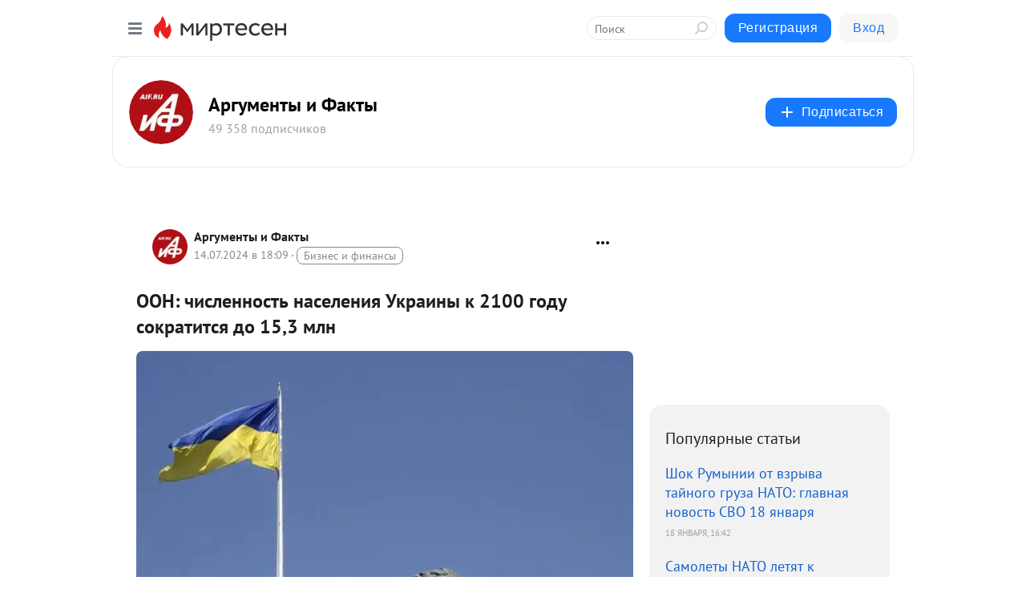

--- FILE ---
content_type: text/html; charset=utf-8
request_url: https://mirtesen.aif.ru/blog/43907412277/OON-chislennost-naseleniya-Ukrayinyi-k-2100-godu-sokratitsya-do-
body_size: 29844
content:
<!DOCTYPE html>
<html lang="ru" >
<head>
<meta charset="utf-8" />
<meta name="robots" content="all"/>
<script>window.__SM_COUNTER_ID = 45130;</script>
<title data-react-helmet="true">ООН: численность населения Украины к 2100 году сократится до 15,3 млн - Аргументы и Факты  - Медиаплатформа МирТесен</title>
<meta name="viewport" content="width=device-width, initial-scale=1"/>
<meta name="yandex-verification" content="091c60aff1507f79"/>
<meta data-react-helmet="true" name="description" content="Численность населения Украины к 2100 году сократится примерно в два раза, следует из доклада ООН «Перспективы мирового населения 2024 года». Согласно прогнозам организации, в начале 2024 в стране проживало порядка 37 млн человек, к 2100 году их число сократится до 15,3 млн. При этом к 2084 году - 14 июля - 43907412277 - Медиаплатформа МирТесен"/><meta data-react-helmet="true" name="keywords" content="одноклассники, однокурсники, соседи, сослуживцы, мир тесен, земляки, старые друзья, география, блоги домов, события вокруг, социальная сеть, карта, дом, работа, web 2.0"/><meta data-react-helmet="true" property="og:image" content="https://alpha.mirtesen.ru/images/mirtesen.jpg"/><meta data-react-helmet="true" property="og:image:width" content="1200"/><meta data-react-helmet="true" property="og:image:height" content="628"/><meta data-react-helmet="true" property="og:image:alt" content="ООН: численность населения Украины к 2100 году сократится до 15,3 млн - Аргументы и Факты  - Медиаплатформа МирТесен"/><meta data-react-helmet="true" property="twitter:image" content="https://alpha.mirtesen.ru/images/mirtesen.jpg"/><meta data-react-helmet="true" property="vk:image" content="https://alpha.mirtesen.ru/images/mirtesen.jpg"/><meta data-react-helmet="true" property="og:description" content="Численность населения Украины к 2100 году сократится примерно в два раза, следует из доклада ООН «Перспективы мирового населения 2024 года». Согласно прогнозам организации, в начале 2024 в стране проживало порядка 37 млн человек, к 2100 году их число сократится до 15,3 млн. При этом к 2084 году - 14 июля - 43907412277 - Медиаплатформа МирТесен"/><meta data-react-helmet="true" property="twitter:description" content="Численность населения Украины к 2100 году сократится примерно в два раза, следует из доклада ООН «Перспективы мирового населения 2024 года». Согласно прогнозам организации, в начале 2024 в стране проживало порядка 37 млн человек, к 2100 году их число сократится до 15,3 млн. При этом к 2084 году - 14 июля - 43907412277 - Медиаплатформа МирТесен"/><meta data-react-helmet="true" property="og:site_name" content="Аргументы и Факты  - МирТесен"/><meta data-react-helmet="true" property="og:site" content="Аргументы и Факты  - МирТесен"/><meta data-react-helmet="true" property="og:type" content="article"/><meta data-react-helmet="true" property="og:url" content="https://aif.ru/society/oon-chislennost-naseleniya-ukrainy-k-2100-godu-sokratitsya-do-15-3-mln"/><meta data-react-helmet="true" property="og:title" content="ООН: численность населения Украины к 2100 году сократится до 15,3 млн - Аргументы и Факты  - Медиаплатформа МирТесен"/><meta data-react-helmet="true" property="twitter:card" content="summary_large_image"/><meta data-react-helmet="true" property="twitter:title" content="ООН: численность населения Украины к 2100 году сократится до 15,3 млн - Аргументы и Факты  - Медиаплатформа МирТесен"/>
<link data-react-helmet="true" rel="image_src" href="https://alpha.mirtesen.ru/images/mirtesen.jpg"/><link data-react-helmet="true" rel="canonical" href="https://aif.ru/society/oon-chislennost-naseleniya-ukrainy-k-2100-godu-sokratitsya-do-15-3-mln"/><link data-react-helmet="true" rel="index" href="https://mirtesen.aif.ru"/><link data-react-helmet="true" rel="alternate" type="application/atom+xml" title="Аргументы и Факты  - МирТесен" href="https://mirtesen.aif.ru/blog/atom"/><link data-react-helmet="true" rel="alternate" type="application/atom+xml" title="Аргументы и Факты  - МирТесен" href="https://mirtesen.aif.ru/blog/rss"/><link data-react-helmet="true" rel="icon" href="/favicon.ico" type="image/x-icon" sizes="16x16"/><link data-react-helmet="true" rel="shortcut icon" href="/favicon.ico" type="image/x-icon" sizes="16x16"/>

<link rel="stylesheet" href="https://alpha.mirtesen.ru/assets/modern/bundle.async.390fc67b829a9a691b15.css" media="print" onload="this.media='all'">
<link rel="stylesheet" href="https://alpha.mirtesen.ru/assets/modern/bundle.blog.2957bd024124c219641e.css" />
</head>
<body >



<div id="root"><div class="app blog-post-page"><div id="layout" class="blog-post-layout"><div id="main-container" class="not-admin"><header id="header"><div class="header-wrapper" style="width:auto"><div class="header-container"><div class="header"><div class="header__navigation"></div></div></div></div></header><div id="three-column-container"><div id="very-left-column" class=""><div class="sticky-wrap" style="left:0"><div class="sticky__content"><div class="left-menu"><div class="left-menu__blog"><div class="left-menu__item left-menu__blog-item"><div class="left-menu__item_title left-menu__item_header">Аргументы и Факты </div><a class="left-menu__item_element" href="https://mirtesen.aif.ru/blog">Лента</a><a class="left-menu__item_element" href="https://mirtesen.aif.ru/_/politika">Политика</a><a class="left-menu__item_element" href="https://mirtesen.aif.ru/_/obschestvo">Общество</a><a class="left-menu__item_element" href="https://mirtesen.aif.ru/_/dengi">Деньги</a><a class="left-menu__item_element" href="https://mirtesen.aif.ru/_/kultura">Культура</a><a class="left-menu__item_element" href="https://mirtesen.aif.ru/_/sport">Спорт</a><a class="left-menu__item_element" href="https://mirtesen.aif.ru/_/voprosotvet">Вопрос-ответ</a><a class="left-menu__item_element" href="https://mirtesen.aif.ru/_/zdorove">Здоровье</a><button class="left-menu__item_button">Показать все<svg class="svg-icon"><use href="/images/icons.svg?v=1768980#angle-down"></use></svg></button></div><div class="left-menu__item left-menu__blog-item"><div class="left-menu__item_title left-menu__item_header"></div><i class="left-menu__item_delimiter"></i><a class="left-menu__item_element" href="https://mirtesen.aif.ru/blog/latest">Новые</a><a class="left-menu__item_element" href="https://mirtesen.aif.ru/blog/interesting">Лучшие</a><a class="left-menu__item_element" href="https://mirtesen.aif.ru/blog/commented">Обсуждаемые</a><a class="left-menu__item_element" href="https://mirtesen.aif.ru/comments">Комментарии</a><a class="left-menu__item_element" href="https://mirtesen.aif.ru/people">Участники сайта</a></div></div><div class="left-menu__item" id="topics-menu"><div class="left-menu__item_title" id="topics-menu-title">Рубрики</div><a class="left-menu__item_element" href="//mirtesen.ru/topic/cooking?utm_medium=from_left_sidebar"><span><img src="//static.mtml.ru/images/topics/cooking.svg" alt="cooking" loading="lazy" width="16" height="16"/></span><span>Кулинария</span></a><a class="left-menu__item_element" href="//mirtesen.ru/topic/family?utm_medium=from_left_sidebar"><span><img src="//static.mtml.ru/images/topics/family.svg" alt="family" loading="lazy" width="16" height="16"/></span><span>Дети и семья</span></a><a class="left-menu__item_element" href="//mirtesen.ru/topic/show?utm_medium=from_left_sidebar"><span><img src="//static.mtml.ru/images/topics/show.svg" alt="show" loading="lazy" width="16" height="16"/></span><span>Шоу-бизнес</span></a><a class="left-menu__item_element" href="//mirtesen.ru/topic/politics?utm_medium=from_left_sidebar"><span><img src="//static.mtml.ru/images/topics/politics.svg" alt="politics" loading="lazy" width="16" height="16"/></span><span>Политика</span></a><a class="left-menu__item_element" href="//mirtesen.ru/topic/health?utm_medium=from_left_sidebar"><span><img src="//static.mtml.ru/images/topics/health.svg" alt="health" loading="lazy" width="16" height="16"/></span><span>Здоровье</span></a><button class="left-menu__item_button">Показать все<svg class="svg-icon"><use href="/images/icons.svg?v=1768980#angle-down"></use></svg></button></div><div class="left-menu__item"><div class="left-menu__item_title left-menu__item_header"><a href="https://mirtesen.ru/" class="left-menu__item_title-anchor">Моя лента</a></div><a href="https://mirtesen.ru/chats" class="left-menu__item_element left-menu__item_element_chat" target="_self"><span><img src="//static.mtml.ru/images/icons_v2/chats.svg" alt="ЧАТЫ" loading="lazy" width="16" height="16"/></span><span id="chats-tooltip">ЧАТЫ</span></a><a href="https://mirtesen.ru/polls" class="left-menu__item_element left-menu__item_element_poll" target="_self"><span><img src="//static.mtml.ru/images/icons_v2/vote.svg" alt="Опросы" loading="lazy" width="28" height="28"/></span><span id="polls-tooltip">Опросы</span></a><a href="https://mirtesen.ru/bloggers" class="left-menu__item_element" target="_self"><span><img src="//static.mtml.ru/images/icons_v2/IconBloggersColor.svg" alt="Блогеры" loading="lazy" width="17" height="17"/></span><span id="bloggers-tooltip">Блогеры</span></a><a href="https://mirtesen.ru/user-posts" class="left-menu__item_element" target="_self"><span><img src="//static.mtml.ru/images/icons_v2/IconUserContent.svg" alt="Глас народа" loading="lazy" width="16" height="16"/></span><span id="user-posts-tooltip">Глас народа</span></a><a href="https://mirtesen.ru/popular/liked" class="left-menu__item_element" target="_self"><span><img src="//static.mtml.ru/images/icons_v2/IconPopularColor.svg" alt="Популярное" loading="lazy" width="13" height="16"/></span><span id="popular-posts-tooltip">Популярное</span></a><a href="https://mirtesen.ru/popular/commented" class="left-menu__item_element" target="_self"><span><img src="//static.mtml.ru/images/icons_v2/IconDiscussColor.svg" alt="Обсуждаемое" loading="lazy" width="14" height="14"/></span><span id="commented-posts-tooltip">Обсуждаемое</span></a></div><div class="left-menu__item" id="common-menu"><a href="https://k41tv.app.link/sidebarlink" class="btn btn-primary btn-primary_left-menu" target="_blank" id="app-tooltip"><svg class="svg"><use href="/images/icons.svg#app-icon"></use></svg><span class="left-menu__item_element-text">Мессенджер МТ</span></a><a href="https://info.mirtesen.ru/about" class="left-menu__item_element" target="_blank"><span><img src="//static.mtml.ru/images/icons_v2/IconAbout.svg" alt="О компании" loading="lazy" width="9" height="14"/></span><span class="left-menu__item_element-text">О компании</span></a><a href="https://info.mirtesen.ru/glagol" class="left-menu__item_element" target="_blank"><span><img src="//static.mtml.ru/images/icons_v2/icon-glagol.svg" alt="О редакции ГлагоL" loading="lazy" width="8" height="13"/></span><span class="left-menu__item_element-text">О редакции ГлагоL</span></a><a href="https://info.mirtesen.ru/news" class="left-menu__item_element" target="_blank"><span><img src="//static.mtml.ru/images/icons_v2/IconNews.svg" alt="Новости" loading="lazy" width="16" height="14"/></span><span class="left-menu__item_element-text">Новости</span></a><a href="https://info.mirtesen.ru/partners" class="left-menu__item_element" target="_blank"><span><img src="//static.mtml.ru/images/icons_v2/IconPartners.svg" alt="Партнерам" loading="lazy" width="16" height="13"/></span><span class="left-menu__item_element-text">Партнерам</span></a><a href="https://info.mirtesen.ru/promo" class="left-menu__item_element" target="_blank"><span><img src="//static.mtml.ru/images/icons_v2/IconAdvertizing.svg" alt="Рекламодателям" loading="lazy" width="17" height="16"/></span><span class="left-menu__item_element-text">Рекламодателям</span></a><a href="https://mirtesen.ru/feedback/report" class="left-menu__item_element" target="_blank"><span><img src="//static.mtml.ru/images/icons_v2/IconFeedback.svg" alt="Обратная связь" loading="lazy" width="16" height="13"/></span><span class="left-menu__item_element-text">Обратная связь</span></a><a href="https://mirtesen.ru/feedback/report/spam" class="left-menu__item_element" target="_blank"><span><img src="//static.mtml.ru/images/icons_v2/IconSpam.svg" alt="Пожаловаться на спам" loading="lazy" width="15" height="14"/></span><span class="left-menu__item_element-text">Пожаловаться на спам</span></a><a href="https://info.mirtesen.ru/agreement" class="left-menu__item_element" target="_blank"><span><img src="//static.mtml.ru/images/icons_v2/IconAgreement.svg" alt="Соглашение" loading="lazy" width="15" height="16"/></span><span class="left-menu__item_element-text">Соглашение</span></a><a href="https://info.mirtesen.ru/recommendation_rules" class="left-menu__item_element" target="_blank"><span><img src="//static.mtml.ru/images/icons_v2/IconAgreement.svg" alt="Рекомендательные технологии" loading="lazy" width="15" height="16"/></span><span class="left-menu__item_element-text">Рекомендательные технологии</span></a></div></div><p class="recommendation-tech">На информационном ресурсе применяются <a href="https://info.mirtesen.ru/recommendation_rules">рекомендательные технологии</a> (информационные технологии предоставления информации на основе сбора, систематизации и анализа сведений, относящихся к предпочтениям пользователей сети &quot;Интернет&quot;, находящихся на территории Российской Федерации)</p><div class="mt-tizer-ad-block"><div class="partner-block-wrapper"><div id="unit_99821"></div></div></div></div></div></div><div id="content-container"><div id="secondary-header" class="secondary-header secondary-header_blog"><div class="secondary-header__middle"><div id="secondary-header-logo" class="secondary-header__logo-outer"><div class="secondary-header__logo-wrap"><a class="userlogo userlogo_xl" href="https://mirtesen.aif.ru/?utm_referrer=mirtesen.ru" title="" target="" data-rjs="2"></a></div></div><div class="secondary-header__title-wrap"><div class="secondary-header__title-subscribers"><h2 class="secondary-header__title"><a class="secondary-header__title-link" href="https://mirtesen.aif.ru/?utm_referrer=mirtesen.ru" style="color:#000" rel="nofollow">Аргументы и Факты </a></h2><i class="secondary-header__subscribers">49 358 подписчиков</i></div></div><div><div id="mt-dropdown-menu" class="mt-dropdown-menu"><button appearance="btn" title="Подписаться" type="button" class="mt-dropdown-menu__btn btn btn-primary"><svg class="svg-icon"><use href="/images/icons.svg?v=1768980#cross"></use></svg>Подписаться</button></div></div></div></div><div class="blog-post-item blog-post-item_tile"><div id="double-column-container"><div id="right-column"><div class="partner-block-wrapper"><div id="unit_103944"></div></div><div class="right-column-posts"><h3 class="right-column-posts__title">Популярные статьи</h3><ul class="right-column-posts_list"><li class="right-column-posts_list_item"><a href="//mirtesen.aif.ru/blog/43413875685?utm_referrer=mirtesen.ru&amp;utm_medium=from_block_popular_articles" class="right-column-posts_list_item__link"><span class="right-column-posts_list_item__title">Шок Румынии от взрыва тайного груза НАТО: главная новость СВО 18 января</span><span class="right-column-posts_list_item__date"></span></a></li><li class="right-column-posts_list_item"><a href="//mirtesen.aif.ru/blog/43438044070?utm_referrer=mirtesen.ru&amp;utm_medium=from_block_popular_articles" class="right-column-posts_list_item__link"><span class="right-column-posts_list_item__title">Самолеты НАТО летят к Украине: генерал раскрыл замысел тайной операции</span><span class="right-column-posts_list_item__date"></span></a></li><li class="right-column-posts_list_item"><a href="//mirtesen.aif.ru/blog/43212950439?utm_referrer=mirtesen.ru&amp;utm_medium=from_block_popular_articles" class="right-column-posts_list_item__link"><span class="right-column-posts_list_item__title">Точно попали в тайный штаб НАТО: в Николаеве сорвана встреча советников</span><span class="right-column-posts_list_item__date"></span></a></li></ul></div><div class="partner-block-wrapper"><div id="unit_103939"></div></div><div class="right-column-comments right-column-comments_blog"><h3 class="right-column-comments__title">Свежие комментарии</h3><ul class="right-column-comments-list"><li class="right-column-comments-item"><a href="https://mirtesen.ru/people/401260911" class="right-column-comments-item__author"><span class="userlogo userlogo_s" href="" style="background:linear-gradient(hsl(268, 100%, 50%), hsl(298, 80%, 50%))" target="">СБ</span><div class="right-column-comments-item__author__info"><i class="right-column-comments-item__author__name" style="color:hsl(283, 70%, 50%)">Сергей Бунцов</i><i class="right-column-comments-item__pubdate"></i></div></a><div class="right-column-comments-item__post"><span class="right-column-comments-item__post__message">Разведка действует, цели поражаются за редким исключением при сбивании, но Украине помогают деньгами и оружием их вой...</span><span class="right-column-comments-item__post__title">Непобедимое оружи...</span></div></li><li class="right-column-comments-item"><a href="https://mirtesen.ru/people/690870581" class="right-column-comments-item__author"><span class="userlogo userlogo_s" href="" style="background:linear-gradient(hsl(232, 100%, 50%), hsl(262, 80%, 50%))" target="">ЛЛ</span><div class="right-column-comments-item__author__info"><i class="right-column-comments-item__author__name" style="color:hsl(247, 70%, 50%)">лина любимцева</i><i class="right-column-comments-item__pubdate"></i></div></a><div class="right-column-comments-item__post"><span class="right-column-comments-item__post__message">Ну американцы.... ОНИ КОГО ВЫБРАЛИ В ПРЕЗИДЕНТЫ?!!   &quot;ВОСЕМЬ ВОЙН он ОСТАНОВИЛ&quot;... БРЕДИТ, ЧТО ЛИ?!!  Трамп вообще на...</span><span class="right-column-comments-item__post__title">Трамп пригрозил в...</span></div></li><li class="right-column-comments-item"><a href="https://mirtesen.ru/people/690870581" class="right-column-comments-item__author"><span class="userlogo userlogo_s" href="" style="background:linear-gradient(hsl(232, 100%, 50%), hsl(262, 80%, 50%))" target="">ЛЛ</span><div class="right-column-comments-item__author__info"><i class="right-column-comments-item__author__name" style="color:hsl(247, 70%, 50%)">лина любимцева</i><i class="right-column-comments-item__pubdate"></i></div></a><div class="right-column-comments-item__post"><span class="right-column-comments-item__post__message">США ничего нового нельзя продавать ЗА  ИХ ДОЛЛАРЫ!! Они потом все, что ни придумает человек, ИСПОЛЬЗУЮТ ПРОТИВ ЧЕЛОВЕ...</span><span class="right-column-comments-item__post__title">Трамп рассказал о...</span></div></li></ul></div><div class="partner-block-wrapper"><div id="unit_99810"></div></div><div class="partner-block-wrapper"><div id="unit_95080"></div></div><div class="sticky2" style="top:30px"><div class="partner-block-wrapper"><div id="unit_103947"></div></div></div></div><div id="content-column" class="content-column"><div class="adfox-top"><div class="partner-block-wrapper"><div id="unit_99815"></div></div><div class="partner-block-wrapper"><div id="unit_99815"></div></div></div><article class="blog-post" id="post_43907412277" itemscope="" itemType="http://schema.org/NewsArticle"><meta itemscope="" itemProp="mainEntityOfPage" itemType="https://schema.org/WebPage" itemID="https://aif.ru/society/oon-chislennost-naseleniya-ukrainy-k-2100-godu-sokratitsya-do-15-3-mln" content=""/><meta itemProp="datePublished" content="2024-07-14T18:09:43.000Z"/><meta itemProp="dateModified" content="2024-07-14T18:09:43.000Z"/><span itemscope="" itemType="https://schema.org/Organization" itemProp="publisher"><meta itemProp="name" content="Аргументы и Факты "/><span itemscope="" itemType="https://schema.org/ImageObject" itemProp="logo"><meta itemProp="url" content="//mtdata.ru/u1/photo9351/20046741558-0/original.jpeg"/></span></span><div class="blog-post__header"><div class="blog-post__author" rel="author"><span class="blog-post__author-avatar"><a class="userlogo" href="//mirtesen.aif.ru?utm_referrer=mirtesen.ru" title="" target="_self" data-rjs="2"></a></span><div><a class="blog-post__author-name" href="//mirtesen.aif.ru" target="_blank"><span itemProp="author">Аргументы и Факты </span></a><div class="blog-post__info"><div class="blog-post__pubdate"></div><h3 class="blog-post__topic-category-wrapper"><a class="blog-post__topic-category" href="//mirtesen.ru/topic/finance?utm_medium=from_headline_topic_button"><span>Бизнес и финансы</span></a></h3></div></div></div><div><button title="Подписаться" class="btn blog-post__header-subscribe btn-primary">Подписаться</button></div><div id="mt-dropdown-menu" class="mt-dropdown-menu context-dropdown"><button type="button" class="mt-dropdown-menu__btn"><svg class="svg-icon"><use href="/images/icons.svg?v=1768980#more"></use></svg></button></div></div><h1 class="blog-post__title" itemProp="headline">ООН: численность населения Украины к 2100 году сократится до 15,3 млн</h1><div class="partner-block-wrapper"><div id="unit_103965"></div></div><div class="blog-post__text" itemProp="articleBody"><div class="ui-rss-img-first"><p><img class="POST_IMAGE " src="https://r2.mt.ru/r13/photoB4FB/8949d06f52c121724aef8bedde2e8369-0/jpg/bp.webp" alt=""width="620"height="auto"loading="lazy"/></p></div><div class="ui-rss-text"><p><p>Численность населения Украины к 2100 году сократится примерно в два раза, следует из <a rel="nofollow ugc noreferrer noopener" href="https://population.un.org/wpp/Download/Standard/MostUsed/" target="_blank">доклада </a>ООН «Перспективы мирового населения 2024 года». </p><p>Согласно прогнозам организации, в начале 2024 в стране проживало порядка 37 млн человек, к 2100 году их число сократится до 15,3 млн.</p><p>При этом к 2084 году численность населения планеты Земля достигнет максимума за XXI век — 10,3 млрд человек, однако затем начнет сокращаться и к 2100 году составит 10,2 млрд, считают в организации.<div id="unit_101877"><a href="https://smi2.ru/" ></a></div>
<script type="text/javascript" charset="utf-8">
  (function() {
    var sc = document.createElement('script'); sc.type = 'text/javascript'; sc.async = true;
    sc.src = '//smi2.ru/data/js/101877.js'; sc.charset = 'utf-8';
    var s = document.getElementsByTagName('script')[0]; s.parentNode.insertBefore(sc, s);
  }());
</script> Средняя продолжительность жизни к концу столетия прогнозируется 81,7 года.</p><p>Ранее директор Института демографии и социальных исследований им. М. Птухи в Киеве Элла Либанова <a rel="nofollow ugc noreferrer noopener" href="https://aif.ru/society/demograf-libanova-sprognozirovala-snizhenie-chislennosti-naseleniya-ukrainy" target="_blank">заявила</a>, что к 2033 году население Украины может резко снизиться, по прогнозам этот показатель составит от 26 до 35 млн человек.</p><p>При этом бывший сотрудник Центрального разведывательного управления (ЦРУ) Ларри Джонсон <a rel="nofollow ugc noreferrer noopener" href="https://aif.ru/politics/eks-analitik-cru-predrek-ukraine-poteryu-vyhoda-k-chernomu-moryu" target="_blank">предрек </a>Украине снижение численности населения до 20 миллионов и ниже из-за конфликта. Он также считает, что в будущем страна потеряет выход к Черному морю.</p></p></div><p>&nbsp;</p><div id="unit_103966"><a href="https://smi2.ru/" ></a></div>
<script type="text/javascript" charset="utf-8">
  (function() {
    var sc = document.createElement('script'); sc.type = 'text/javascript'; sc.async = true;
    sc.src = '//smi2.ru/data/js/103966.js'; sc.charset = 'utf-8';
    var s = document.getElementsByTagName('script')[0]; s.parentNode.insertBefore(sc, s);
  }());
</script></div><div id="panda_player" class="panda-player"></div><div class="blog-post__source"><a href="https://mirtesen.aif.ru/url?e=simple_click&amp;blog_post_id=43907412277&amp;url=[base64]" target="_blank">Ссылка на первоисточник</a></div><div class="blog-post__subscribe"><p class="blog-post__subscribe-text">Понравилась статья? Подпишитесь на канал, чтобы быть в курсе самых интересных материалов</p><a href="#" class="btn btn-primary">Подписаться</a></div><ul class="mt-horizontal-menu mt-horizontal-menu_list mt-horizontal-menu_multiline-left post-tags"><li><a href="/hashtags/%D0%BB%D0%B0%D1%80%D1%80%D0%B8%20%D0%B4%D0%B6%D0%BE%D0%BD%D1%81%D0%BE%D0%BD" class="tag-label-2 tag-label-2_sm"><span>ларри джонсон</span></a><meta itemProp="about" content="ларри джонсон"/></li><li><a href="/hashtags/%D1%8D%D0%BB%D0%BB%D0%B0%20%D0%BB%D0%B8%D0%B1%D0%B0%D0%BD%D0%BE%D0%B2%D0%B0" class="tag-label-2 tag-label-2_sm"><span>элла либанова</span></a><meta itemProp="about" content="элла либанова"/></li><li><a href="/hashtags/%D0%9E%D0%B1%D1%89%D0%B5%D1%81%D1%82%D0%B2%D0%BE" class="tag-label-2 tag-label-2_sm"><span>Общество</span></a><meta itemProp="about" content="Общество"/></li><li><a href="/hashtags/%D0%BE%D1%80%D0%B3%D0%B0%D0%BD%D0%B8%D0%B7%D0%B0%D1%86%D0%B8%D1%8F%20%D0%BE%D0%B1%D1%8A%D0%B5%D0%B4%D0%B8%D0%BD%D0%B5%D0%BD%D0%BD%D1%8B%D1%85%20%D0%BD%D0%B0%D1%86%D0%B8%D0%B9%20(%D0%BE%D0%BE%D0%BD)%2C%20%D0%B0%D1%81%D1%81%D0%BE%D1%86%D0%B8%D0%B0%D1%86%D0%B8%D1%8F" class="tag-label-2 tag-label-2_sm"><span>организация объединенных наций (оон), ассоциация</span></a><meta itemProp="about" content="организация объединенных наций (оон), ассоциация"/></li><li><a href="/hashtags/%D1%86%D0%B5%D0%BD%D1%82%D1%80%D0%B0%D0%BB%D1%8C%D0%BD%D0%BE%D0%B5%20%D1%80%D0%B0%D0%B7%D0%B2%D0%B5%D0%B4%D1%8B%D0%B2%D0%B0%D1%82%D0%B5%D0%BB%D1%8C%D0%BD%D0%BE%D0%B5%20%D1%83%D0%BF%D1%80%D0%B0%D0%B2%D0%BB%D0%B5%D0%BD%D0%B8%D0%B5%3B%20%D0%B8%D0%BD%D1%81%D1%82%D0%B8%D1%82%D1%83%D1%82%20%D0%B4%D0%B5%D0%BC%D0%BE%D0%B3%D1%80%D0%B0%D1%84%D0%B8%D0%B8%20%D0%B8%20%D1%81%D0%BE%D1%86%D0%B8%D0%B0%D0%BB%D1%8C%D0%BD%D1%8B%D1%85%20%D0%B8%D1%81%D1%81%D0%BB%D0%B5%D0%B4%D0%BE%D0%B2%D0%B0%D0%BD%D0%B8%D0%B9%20%D0%B8%D0%BC%D0%B5%D0%BD%D0%B8%20%D0%BF%D1%82%D1%83%D1%85%D0%B8%2C%20%D0%B3%D0%BE%D1%80%D0%BE%D0%B4%20%D0%BA%D0%B8%D0%B5%D0%B2" class="tag-label-2 tag-label-2_sm"><span>центральное разведывательное управление; институт демографии и социальных исследований имени птухи, город киев</span></a><meta itemProp="about" content="центральное разведывательное управление; институт демографии и социальных исследований имени птухи, город киев"/></li><li><a href="/hashtags/%D0%B8%D0%BD%D1%81%D1%82%D0%B8%D1%82%D1%83%D1%82%20%D0%B4%D0%B5%D0%BC%D0%BE%D0%B3%D1%80%D0%B0%D1%84%D0%B8%D0%B8%20%D0%B8%20%D1%81%D0%BE%D1%86%D0%B8%D0%B0%D0%BB%D1%8C%D0%BD%D1%8B%D1%85%20%D0%B8%D1%81%D1%81%D0%BB%D0%B5%D0%B4%D0%BE%D0%B2%D0%B0%D0%BD%D0%B8%D0%B9%20%D0%B8%D0%BC%D0%B5%D0%BD%D0%B8%20%D0%BF%D1%82%D1%83%D1%85%D0%B8%2C%20%D0%B3%D0%BE%D1%80%D0%BE%D0%B4%20%D0%BA%D0%B8%D0%B5%D0%B2" class="tag-label-2 tag-label-2_sm"><span>институт демографии и социальных исследований имени птухи, город киев</span></a><meta itemProp="about" content="институт демографии и социальных исследований имени птухи, город киев"/></li></ul><div class="blog-post__footer"><div class="post-controls"><div><div class="post-actions"><div class="post-actions__push"></div></div></div></div></div><span></span></article><nav class="pagination"><ul class="blog-post__pagination"><li><a href="https://mirtesen.aif.ru/blog/43077425269/Pod-Novorossiyskom-iz-za-silnogo-vetra-ogon-pereshel-na-tri-bazy?utm_referrer=mirtesen.ru"><span class="blog-post__pagination__arrow">←</span>Предыдущая тема</a></li><li class="blog-post__pagination__symbol"> | </li><li><a href="https://mirtesen.aif.ru/blog/43130485126/V-zone-SVO-likvidirovali-nayemnika-VSU-iz-Kanadyi-s-pozyivnyim-E?utm_referrer=mirtesen.ru">Следующая тема<span class="blog-post__pagination__arrow">→</span></a></li></ul></nav><div class="partner-block-wrapper"><div id="unit_103916"></div></div><span></span><div class="adfox-outer blog-post-item__ad-block"><div class="partner-block-wrapper"><div id="unit_99816"></div></div></div></div></div><div class="blog-post-bottom-partners"><div class="partner-block-wrapper"><div id="unit_103941"></div></div><div class="partner-block-wrapper"><div id="unit_95079"></div></div><div class="partner-block-wrapper"><div id="unit_95031"></div></div></div></div></div></div></div><div style="position:fixed;bottom:50px;right:0;cursor:pointer;transition-duration:0.2s;transition-timing-function:linear;transition-delay:0s;z-index:10;display:none"><div id="scroll-top"><div>наверх</div></div></div></div><div></div></div></div>
<div id="messenger-portal" class="messenger-embedded"></div>
<script>window.__PRELOADED_STATE__ = {"blogDomain":{},"promotion":{"popup":{},"activeTab":"platform","sections":{"platform":{"title":"Реклама на Платформе","isMenu":true,"changed":false,"forDevs":true},"settings":{"title":"Настройки рекламы","isMenu":true,"changed":false,"forDevs":true},"item":{"title":"Редактирование объекта","isMenu":false,"changed":false,"forDevs":true},"itemAdd":{"title":"Добавление объекта","isMenu":false,"changed":false,"forDevs":true},"deposit":{"title":"Пополнение баланса","isMenu":false,"changed":false,"forDevs":true},"stats":{"title":"Статистика рекламы","isMenu":true,"changed":false,"forDevs":true}},"changed":{"platform":false,"settings":false,"item":false,"stats":false},"data":{"platform":"","settings":{"currentBalance":0,"spentBalance":0,"groupItem":{"id":null,"status":"STATUS_PENDING","dateStart":null,"dateEnd":null,"fullClicksLimit":null,"dayClicksLimit":null,"clickPrice":null,"utmSource":null,"utmMedium":null,"utmCampaign":null,"targetGeoIds":null,"targetIsMale":null,"targetAgeMin":null,"targetAgeMax":null,"targetTime":null,"title":null,"canChangeStatus":null,"inRotation":false,"fullClicks":0,"dayClicks":0},"blogpostItems":[]},"item":{"id":null,"status":"STATUS_PENDING","dateStart":null,"dateEnd":null,"fullClicksLimit":null,"dayClicksLimit":null,"clickPrice":null,"utmSource":null,"utmMedium":null,"utmCampaign":null,"targetGeoIds":null,"targetIsMale":null,"targetAgeMin":null,"targetAgeMax":null,"targetTime":null,"title":null,"canChangeStatus":null,"inRotation":false,"fullClicks":0,"dayClicks":0},"itemAdd":{"url":null},"deposit":{"value":""},"stats":{"periodFrom":"2025-12-31","periodTo":"2026-01-20"}},"errors":{}},"editComments":{"activeTab":"stats","sections":{"stats":{"title":"Статистика","isMenu":true,"changed":false,"forDevs":true},"settings":{"title":"Настройки","isMenu":true,"changed":false,"forDevs":true}},"changed":{"stats":false,"settings":false},"data":{"stats":{"periodFrom":"2026-01-13","periodTo":"2026-01-20"},"settings":{"applyForCommentsEnabled":0,"commonEnabled":0,"siteEnabled":0,"keyWords":[]}},"errors":{}},"actionVote":{},"header":{"sidebarEnabled":false,"sidebarIsOpen":false},"messageNotifications":{"items":[],"startFrom":0,"nextFrom":0,"hasMoreItems":true,"busy":false},"activityNotifications":{"items":[],"nextFrom":"","hasMoreItems":true,"busy":false},"headerSearch":{"value":"","result":{"people":[],"groups":[],"posts":[]},"isLoading":false,"hasResults":false},"rssEditor":{"editKey":null,"type":"add","loading":{"defaultImage":false},"values":{"maxTextLength":0,"publicationDelay":0,"useFullText":false,"useShortDesctiption":false,"ignoreMediaTags":false,"rssSourceLink":"","autoRefreshImportedThemes":false,"pregTemplateTextSearch":"","pregTemplateTextChange":"","xpathLongText":"","xpathImage":"","showCategory":"","importCategory":"","keepImages":false,"keepLinks":false,"keepIframes":false,"useEmbedCode":false,"useYandexTurbo":false,"addYandexGenreTags":false,"loadingTimout":0,"hideSourceLink":false,"defaultImage":""}},"telegramEditor":{"editKey":null,"type":"add","values":{"username":null,"signature":""}},"auth":{"user":null,"groupPrivileges":{},"viewedTooltips":{}},"authForm":{"isBusy":false,"widgetId":"0","instances":{"0":{"isOpen":false,"activeTab":"login","callAndSmsLimits":{"apiLimits":{"smsAllowed":true,"callAllowed":true,"smsTimeLimitExceededMsg":"","callTimeLimitExceededMsg":""},"timers":{}},"params":{"login":{"phone":"","code":"","mode":"SMS","step":"","errorMap":{}},"loginByEmail":{"email":"","password":"","remember":"on","step":"","errorMap":{}},"registration":{"name":"","lastname":"","email":"","phone":"","code":"","mode":"SMS","step":"","errorMap":{}},"registrationByEmail":{"email":"","name":"","phone":"","code":"","mode":"SMS","step":"","errorMap":{}},"password":{"email":"","errorMap":{}}}}}},"blogModerators":{"staff":[],"popup":{"popupType":null,"userInfo":null},"errors":{},"radioBtnValue":null},"logoEditor":{"image":null,"allowZoomOut":false,"position":{"x":0.5,"y":0.5},"scale":1,"rotate":0,"borderRadius":0,"width":100,"height":100,"border":0,"isEmpty":true,"type":"blog"},"headerBackgroundEditor":{"image":null,"type":"blog","allowZoomOut":false,"position":{"x":0.5,"y":0.5},"scale":1,"rotate":0,"borderRadius":0,"blogHeight":240,"profileHeight":240,"border":0,"isEmpty":true},"titleEditor":{"title":""},"secondaryHeader":{"logoSwitcher":false,"titleSwitcher":false,"backgroundSwitcher":false,"logoEditor":false,"titleEditor":false,"backgroundEditor":false},"blogMenuSettings":{"isChanged":false,"menuItems":[],"currentIndex":null,"menuItem":{},"staticWidgetsToRemove":[],"context":{"add":{"title":"Добавление раздела","saveButton":"Добавить"},"edit":{"title":"Раздел: ","saveButton":"Сохранить","remove":"Удалить раздел"}},"errors":{}},"siteSettings":{},"siteSettingsLeftMenu":{"sitesDropdown":false},"promotionLeftMenu":{},"editCommentsLeftMenu":{},"blogPostList":{"searchValue":"","search":{"results":[],"page":0,"hasMore":true,"isLoading":false},"blogPostList":[],"hasMoreItems":true,"page":1,"title":"","tag":"","period":"","before":"","after":"","status":"","sort":""},"blogPostEditor":{"id":null,"title":"","text":"","inProcess":false,"sign":"","disableComments":false,"tags":[],"tagSuggestions":[],"errors":[],"publishTime":null,"referenceUrl":"","nextBtnUrl":"","pushBtnUrl":"","pushBtnText":"","doFollowLinks":0,"pulse":0,"draft":false,"preloaderVisible":true,"errorMessage":{"isVisible":false,"text":"Произошла ошибка. Попробуйте еще раз или свяжитесь со службой поддержки."},"showPollEditor":false,"pollTab":"default","sentToModeration":false,"foundPolls":[],"foundPollsOffset":0,"hasMorePolls":true,"pollId":null},"actionModifyPostPopup":{"isOpen":false,"popupType":"","id":null,"deletedList":{},"approveList":{}},"rightColumnPosts":[{"id":43413875685,"title":"Шок Румынии от взрыва тайного груза НАТО: главная новость СВО 18 января","url":"//mirtesen.aif.ru/blog/43413875685?utm_referrer=mirtesen.ru","seo_url":"//mirtesen.aif.ru/blog/43413875685?utm_referrer=mirtesen.ru","canonical_url":"//mirtesen.aif.ru/blog/43413875685?utm_referrer=mirtesen.ru","created":1768754943,"date":1768754552,"publish_time":null,"status":"STATUS_ACTIVE","isTitleHidden":false,"formattedDates":{"iso":"2026-01-18T16:42:32.000Z","ver1":"18 января, 19:42","ver2":"18.01.2026 в 19:42","ver3":"18 янв., 19:42"},"images":[],"videos":[],"shared_post":null,"mentionedPersons":null},{"id":43438044070,"title":"Самолеты НАТО летят к Украине: генерал раскрыл замысел тайной операции","url":"//mirtesen.aif.ru/blog/43438044070?utm_referrer=mirtesen.ru","seo_url":"//mirtesen.aif.ru/blog/43438044070?utm_referrer=mirtesen.ru","canonical_url":"//mirtesen.aif.ru/blog/43438044070?utm_referrer=mirtesen.ru","created":1768446996,"date":1768446600,"publish_time":null,"status":"STATUS_ACTIVE","isTitleHidden":false,"formattedDates":{"iso":"2026-01-15T03:10:00.000Z","ver1":"15 января, 6:10","ver2":"15.01.2026 в 6:10","ver3":"15 янв., 6:10"},"images":[],"videos":[],"shared_post":null,"mentionedPersons":null},{"id":43212950439,"title":"Точно попали в тайный штаб НАТО: в Николаеве сорвана встреча советников","url":"//mirtesen.aif.ru/blog/43212950439?utm_referrer=mirtesen.ru","seo_url":"//mirtesen.aif.ru/blog/43212950439?utm_referrer=mirtesen.ru","canonical_url":"//mirtesen.aif.ru/blog/43212950439?utm_referrer=mirtesen.ru","created":1768621337,"date":1768621140,"publish_time":null,"status":"STATUS_ACTIVE","isTitleHidden":false,"formattedDates":{"iso":"2026-01-17T03:39:00.000Z","ver1":"17 января, 6:39","ver2":"17.01.2026 в 6:39","ver3":"17 янв., 6:39"},"images":[],"videos":[],"shared_post":null,"mentionedPersons":null}],"rightColumnComments":[{"id":128175365,"text":"Разведка действует, цели поражаются за редким исключением при сбивании, но Украине помогают деньгами и оружием их войска полностью не уничтожены, причём генералитет ВСУ наши не атакуют.","date":1768977805,"blog_post":{"id":43897097245,"title":"Непобедимое оружие впервые испытали в бою: главная новость СВО 20 января","seo_url":"//mirtesen.aif.ru/blog/43897097245/Nepobedimoe-oruzhie-vpervyie-ispyitali-v-boyu-glavnaya-novost-SV?utm_referrer=mirtesen.ru"},"user":{"cover":null,"count_friends":null,"id":401260911,"url":"//mirtesen.ru/people/401260911","display_name":"Сергей Бунцов","photo_original":null},"images":[],"formattedDates":{"iso":"2026-01-21T06:43:25.000Z","ver1":"21 января, 9:43","ver2":"21.01.2026 в 9:43","ver3":"21 янв., 9:43"}},{"id":128175354,"text":"Ну американцы.... ОНИ КОГО ВЫБРАЛИ В ПРЕЗИДЕНТЫ?!!   \"ВОСЕМЬ ВОЙН он ОСТАНОВИЛ\"... БРЕДИТ, ЧТО ЛИ?!!  Трамп вообще на башку - нормальный?!!    Из-за того, что у Трампа зять еврей - теперь значит Иран нужно уничтожить?!!  Твари!!","date":1768977517,"blog_post":{"id":43409929216,"title":"Трамп пригрозил взорвать весь Иран","seo_url":"//mirtesen.aif.ru/blog/43409929216/Tramp-prigrozil-vzorvat-ves-Iran?utm_referrer=mirtesen.ru"},"user":{"cover":null,"count_friends":null,"id":690870581,"url":"//mirtesen.ru/people/690870581","display_name":"лина любимцева","photo_original":null},"images":[],"formattedDates":{"iso":"2026-01-21T06:38:37.000Z","ver1":"21 января, 9:38","ver2":"21.01.2026 в 9:38","ver3":"21 янв., 9:38"}},{"id":128175344,"text":"США ничего нового нельзя продавать ЗА  ИХ ДОЛЛАРЫ!! Они потом все, что ни придумает человек, ИСПОЛЬЗУЮТ ПРОТИВ ЧЕЛОВЕКА!!","date":1768977312,"blog_post":{"id":43667861669,"title":"Трамп рассказал об оружии США, о котором «никто не знает»","seo_url":"//mirtesen.aif.ru/blog/43667861669/Tramp-rasskazal-ob-oruzhii-SSHA-o-kotorom-nikto-ne-znayet-?utm_referrer=mirtesen.ru"},"user":{"cover":null,"count_friends":null,"id":690870581,"url":"//mirtesen.ru/people/690870581","display_name":"лина любимцева","photo_original":null},"images":[],"formattedDates":{"iso":"2026-01-21T06:35:12.000Z","ver1":"21 января, 9:35","ver2":"21.01.2026 в 9:35","ver3":"21 янв., 9:35"}}],"rightColumnGallery":{"total":0,"images":[]},"blogPost":{"id":43907412277,"title":"ООН: численность населения Украины к 2100 году сократится до 15,3 млн","url":"//mirtesen.aif.ru/blog/43907412277?utm_referrer=mirtesen.ru","seo_url":"//mirtesen.aif.ru/blog/43907412277/OON-chislennost-naseleniya-Ukrayinyi-k-2100-godu-sokratitsya-do-?utm_referrer=mirtesen.ru","canonical_url":"https://aif.ru/society/oon-chislennost-naseleniya-ukrainy-k-2100-godu-sokratitsya-do-15-3-mln","created":1720980927,"date":1720980583,"publish_time":null,"status":"STATUS_ACTIVE","isTitleHidden":false,"preview_text":"Численность населения Украины к 2100 году сократится примерно в два раза, следует из доклада ООН «Перспективы мирового населения 2024 года». Согласно прогнозам организации, в начале 2024 в стране проживало порядка 37 млн человек, к 2100 году их число сократится до 15,3 млн. При этом к 2084 году","comments_count":0,"post_type":"post","likes":{"count":0,"user_likes":0,"can_like":0,"marks_pluses":0,"marks_minuses":0,"user_like_attr":null,"like_attr_ids":[]},"from_id":53816169,"from":{"id":53816169,"display_name":"Евгений Сокольский","url":"//mirtesen.ru/people/53816169","photo_original":"//mtdata.ru/u21/photo6DAA/20089971661-0/original.jpeg","isAuthenticAccount":false},"group":{"display_name":"Аргументы и Факты ","url":"//mirtesen.aif.ru","photo_original":"//mtdata.ru/u1/photo9351/20046741558-0/original.jpeg","id":30895638689,"canViewBlogPostCreator":false,"showSubscribersAmount":true,"is_subscribed":false,"is_member":false,"is_owner":false,"is_staff":false,"created":1350890514},"attachments":null,"modified":1720980963,"is_draft":false,"is_queued":false,"topic":"finance","tags":["ларри джонсон","элла либанова","Общество","организация объединенных наций (оон), ассоциация","центральное разведывательное управление; институт демографии и социальных исследований имени птухи, город киев","институт демографии и социальных исследований имени птухи, город киев"],"close_comments":false,"marks_count":0,"reposts":0,"recommendations":"[]","foreignPollId":null,"isSlider":null,"padRedirectUrl":"https://mirtesen.ru/url?e=pad_click&pad_page=0&blog_post_id=43907412277&announce=1","editorStatus":"EDITOR_STATUS_NONE","extraData":null,"notificationsCanBeSent":true,"notificationsSent":false,"notificationsWillBeSent":false,"notificationsLimit":4,"text":"\x3cdiv class=\"ui-rss-img-first\">\x3cp>\x3cimg src=\"//aif-s3.aif.ru/images/037/773/924630b35ec0147933b81d794832872f.webp\" />\x3c/p>\x3c/div>\x3cdiv class=\"ui-rss-text\">\x3cp>\x3cp>Численность населения Украины к 2100 году сократится примерно в два раза, следует из \x3ca href=\"https://population.un.org/wpp/Download/Standard/MostUsed/\" target=\"_blank\" rel=\"nofollow ugc noreferrer noopener\">доклада \x3c/a>ООН «Перспективы мирового населения 2024 года». \x3c/p>\x3cp>Согласно прогнозам организации, в начале 2024 в стране проживало порядка 37 млн человек, к 2100 году их число сократится до 15,3 млн.\x3c/p>\x3cp>При этом к 2084 году численность населения планеты Земля достигнет максимума за XXI век — 10,3 млрд человек, однако затем начнет сокращаться и к 2100 году составит 10,2 млрд, считают в организации. Средняя продолжительность жизни к концу столетия прогнозируется 81,7 года.\x3c/p>\x3cp>Ранее директор Института демографии и социальных исследований им. М. Птухи в Киеве Элла Либанова \x3ca href=\"https://aif.ru/society/demograf-libanova-sprognozirovala-snizhenie-chislennosti-naseleniya-ukrainy\" target=\"_blank\" rel=\"nofollow ugc noreferrer noopener\">заявила\x3c/a>, что к 2033 году население Украины может резко снизиться, по прогнозам этот показатель составит от 26 до 35 млн человек.\x3c/p>\x3cp>При этом бывший сотрудник Центрального разведывательного управления (ЦРУ) Ларри Джонсон \x3ca href=\"https://aif.ru/politics/eks-analitik-cru-predrek-ukraine-poteryu-vyhoda-k-chernomu-moryu\" target=\"_blank\" rel=\"nofollow ugc noreferrer noopener\">предрек \x3c/a>Украине снижение численности населения до 20 миллионов и ниже из-за конфликта. Он также считает, что в будущем страна потеряет выход к Черному морю.\x3c/p>\x3c/p>\x3c/div>\x3cp>&nbsp;\x3c/p>","formattedText":"\x3cdiv class=\"ui-rss-img-first\">\x3cp>\x3cimg src=\"https://mtdata.ru/u13/photoB4FB/8949d06f52c121724aef8bedde2e8369-0/original.jpg\" />\x3c/p>\x3c/div>\x3cdiv class=\"ui-rss-text\">\x3cp>\x3cp>Численность населения Украины к 2100 году сократится примерно в два раза, следует из \x3ca rel=\"nofollow ugc noreferrer noopener\" href=\"https://population.un.org/wpp/Download/Standard/MostUsed/\" target=\"_blank\">доклада \x3c/a>ООН «Перспективы мирового населения 2024 года». \x3c/p>\x3cp>Согласно прогнозам организации, в начале 2024 в стране проживало порядка 37 млн человек, к 2100 году их число сократится до 15,3 млн.\x3c/p>\x3cp>При этом к 2084 году численность населения планеты Земля достигнет максимума за XXI век — 10,3 млрд человек, однако затем начнет сокращаться и к 2100 году составит 10,2 млрд, считают в организации. Средняя продолжительность жизни к концу столетия прогнозируется 81,7 года.\x3c/p>\x3cp>Ранее директор Института демографии и социальных исследований им. М. Птухи в Киеве Элла Либанова \x3ca rel=\"nofollow ugc noreferrer noopener\" href=\"https://aif.ru/society/demograf-libanova-sprognozirovala-snizhenie-chislennosti-naseleniya-ukrainy\" target=\"_blank\">заявила\x3c/a>, что к 2033 году население Украины может резко снизиться, по прогнозам этот показатель составит от 26 до 35 млн человек.\x3c/p>\x3cp>При этом бывший сотрудник Центрального разведывательного управления (ЦРУ) Ларри Джонсон \x3ca rel=\"nofollow ugc noreferrer noopener\" href=\"https://aif.ru/politics/eks-analitik-cru-predrek-ukraine-poteryu-vyhoda-k-chernomu-moryu\" target=\"_blank\">предрек \x3c/a>Украине снижение численности населения до 20 миллионов и ниже из-за конфликта. Он также считает, что в будущем страна потеряет выход к Черному морю.\x3c/p>\x3c/p>\x3c/div>\x3cp>&nbsp;\x3c/p>","reference_url":"https://mirtesen.aif.ru/url?e=simple_click&blog_post_id=43907412277&url=[base64]","reference_url_original":"https://aif.ru/society/oon-chislennost-naseleniya-ukrainy-k-2100-godu-sokratitsya-do-15-3-mln","prevPostUrl":"https://mirtesen.aif.ru/blog/43130485126/V-zone-SVO-likvidirovali-nayemnika-VSU-iz-Kanadyi-s-pozyivnyim-E?utm_referrer=mirtesen.ru","nextPostUrl":"https://mirtesen.aif.ru/blog/43077425269/Pod-Novorossiyskom-iz-za-silnogo-vetra-ogon-pereshel-na-tri-bazy?utm_referrer=mirtesen.ru","formattedDates":{"iso":"2024-07-14T18:09:43.000Z","ver1":"14 июля, 21:09","ver2":"14.07.2024 в 21:09","ver3":"14 июля, 21:09"},"images":[],"videos":[],"shared_post":null,"mentionedPersons":null,"topicKey":"finance"},"blogMember":{"usedSearch":false,"activeTab":"rating","tabs":{},"staff":{},"search":{}},"aggregator":{"items":[],"page":0,"hasMore":true},"leftMenu":{"listSites":{"mySubscriptions":{"items":[],"total":0,"hideMoreButton":0},"mySites":{"items":[],"total":0,"hideMoreButton":0}},"listFriends":{"hideMoreButton":0,"items":[]},"listTopics":[{"key":"cooking","text":"Кулинария","theme":true},{"key":"family","text":"Дети и семья","theme":true},{"key":"show","text":"Шоу-бизнес","theme":true},{"key":"politics","text":"Политика","theme":true},{"key":"health","text":"Здоровье","theme":true},{"key":"IT","text":"IT","theme":true},{"key":"auto","text":"Авто-мото","theme":true},{"key":"finance","text":"Бизнес и финансы","theme":true},{"key":"animals","text":"В мире животных","theme":true},{"key":"military","text":"Военное дело","theme":true},{"key":"home","text":"Дом/Дача","theme":true},{"key":"entertainment","text":"Игры","theme":true},{"key":"history","text":"История","theme":true},{"key":"cinema","text":"Кино","theme":true},{"key":"beauty","text":"Красота","theme":true},{"key":"culture","text":"Культура","theme":true},{"key":"realty","text":"Недвижимость","theme":true},{"key":"society","text":"Общество","theme":true},{"key":"fishing","text":"Охота и рыбалка","theme":true},{"key":"technology","text":"Прогресс","theme":true},{"key":"career","text":"Работа","theme":true},{"key":"humor","text":"Развлечения","theme":true},{"key":"ad","text":"Реклама","theme":true},{"key":"religion","text":"Религия","theme":true},{"key":"sport","text":"Спорт","theme":true},{"key":"tourism","text":"Туризм","theme":true},{"key":"photo","text":"Фото","theme":true},{"key":"all","text":"Разное","theme":false}],"blogMenu":{"menuItems":[{"url":"https://mirtesen.aif.ru/blog","tags":"","type":"posts","title":"Лента","width":0,"context":"default","secondary":false,"stop_tags":"","module_type":"BlogPosts","module_title":"Лучшее за неделю","main_widget_id":"BlogPosts_biofitxoe"},{"url":"https://mirtesen.aif.ru/_/politika","tags":"Политика","type":"posts","title":"Политика","width":0,"context":"politika","secondary":false,"stop_tags":"","module_type":"Pages","module_title":"Политика","main_widget_id":"BlogPosts_BlogPosts_legouvuke"},{"url":"https://mirtesen.aif.ru/_/obschestvo","tags":"Общество","type":"posts","title":"Общество","width":0,"context":"obschestvo","secondary":false,"stop_tags":"","module_type":"Pages","module_title":"Общество","main_widget_id":"BlogPosts_BlogPosts_ubibmuigxo"},{"url":"https://mirtesen.aif.ru/_/dengi","tags":"Деньги","type":"posts","title":"Деньги","width":0,"context":"dengi","secondary":false,"stop_tags":"","module_type":"Pages","module_title":"Деньги","main_widget_id":"BlogPosts_BlogPosts_ubavnaemo"},{"url":"https://mirtesen.aif.ru/_/kultura","tags":"Культура","type":"posts","title":"Культура","width":0,"context":"kultura","secondary":false,"stop_tags":"","module_type":"Pages","module_title":"Культура","main_widget_id":"BlogPosts_BlogPosts_daemuzo"},{"url":"https://mirtesen.aif.ru/_/sport","tags":"спорт","type":"posts","title":"Спорт","width":0,"context":"sport","secondary":false,"stop_tags":"","module_type":"Pages","module_title":"Спорт","main_widget_id":"BlogPosts_doisuvmoe"},{"url":"https://mirtesen.aif.ru/_/voprosotvet","tags":"вопрос-ответ, актуальные вопросы","type":"posts","title":"Вопрос-ответ","width":0,"context":"voprosotvet","secondary":false,"stop_tags":"","module_type":"Pages","module_title":"Вопрос-ответ","main_widget_id":"BlogPosts_tefetoma"},{"url":"https://mirtesen.aif.ru/_/zdorove","tags":"здоровье, Здоровая жизнь, Здоровье ребенка, ПРО здоровье","type":"posts","title":"Здоровье","width":0,"context":"zdorove","secondary":false,"stop_tags":"","module_type":"Pages","module_title":"Здоровье","main_widget_id":"BlogPosts_vazaiwriap"},{"url":"https://mirtesen.aif.ru/_/kuhnya","tags":"кухня, ПРО Кухню","type":"posts","title":"Кухня","width":0,"context":"kuhnya","secondary":false,"stop_tags":"","module_type":"Pages","module_title":"Кухня","main_widget_id":"BlogPosts_urusmeinw"},{"url":"https://mirtesen.aif.ru/_/dacha","tags":"дача","type":"posts","title":"Дача","width":0,"context":"dacha","secondary":false,"stop_tags":"","module_type":"Pages","module_title":"Дача","main_widget_id":"BlogPosts_ispuroeka"},{"url":"https://mirtesen.aif.ru/_/avto","tags":"авто","type":"posts","title":"Авто","width":0,"context":"avto","secondary":false,"stop_tags":"","module_type":"Pages","module_title":"Авто","main_widget_id":"BlogPosts_luuknezuuc"},{"url":"https://mirtesen.aif.ru/_/nedvizhimost","tags":"недвижимость","type":"posts","title":"Недвижимость","width":0,"context":"nedvizhimost","secondary":false,"stop_tags":"","module_type":"Pages","module_title":"Недвижимость","main_widget_id":"BlogPosts_acaficmame"},{"url":"https://mirtesen.aif.ru/_/tehnika","tags":"техника","type":"posts","title":"Техника","width":0,"context":"tehnika","secondary":false,"stop_tags":"","module_type":"Pages","module_title":"Техника","main_widget_id":"BlogPosts_menaag"},{"url":"https://mirtesen.aif.ru/_/turizm","tags":"Туризм","type":"posts","title":"Туризм","width":0,"context":"turizm","secondary":false,"stop_tags":"","module_type":"Pages","module_title":"Туризм","main_widget_id":"BlogPosts_BlogPosts_qeoputwe"},{"url":"http://www.aif.ru/","tags":"","type":"posts","title":"Перейти на АиФ.ru","width":0,"context":"pereytinaaifru","secondary":false,"stop_tags":"","module_type":"Pages","module_title":"Лучшее за неделю","main_widget_id":"BlogPosts_biofitxoe"}],"activeItem":null},"profileMenu":{"menuItems":[],"activeItem":null},"url":null,"initialCount":5,"loadCount":10,"isDropdownVisible":false},"actionBlogPostNotify":{"isOpen":false,"id":null,"message":""},"blogCommentPage":{"items":[],"hasMoreItems":true,"page":0,"userStatus":null,"showModal":false,"modalCommentId":null},"groups":{"ratedGroups":[],"page":1,"hasMore":true,"period":"PERIOD_MONTH","order":"ORDER_BY_UNIQUE_VISITORS","searchValue":""},"stat":{"promoBalance":null,"wagesPromoBonuses":null,"wagesTotalBalance":null,"loading":false,"current":{"period":"PERIOD_TODAY","periodFrom":"2025-12-20","periodTo":"2026-01-21","timeframe":"TIMEFRAME_HOURS","timeframeEnabledMask":".*"},"objectId":null,"rows":[],"wages":[],"total":{},"viewsStat":{},"activeStat":"general"},"app":{"ip":"3.129.249.55","scope":"blog","disableAll":false,"disableYandexAnalytics":false,"originalUrl":"/blog/43907412277/OON-chislennost-naseleniya-Ukrayinyi-k-2100-godu-sokratitsya-do-","hideAdBlocks":false,"isModernBrowser":true,"isMobile":false,"req":{"ip":"3.129.249.55","port":80,"userAgent":"Mozilla/5.0 (Macintosh; Intel Mac OS X 10_15_7) AppleWebKit/537.36 (KHTML, like Gecko) Chrome/131.0.0.0 Safari/537.36; ClaudeBot/1.0; +claudebot@anthropic.com)","cookies":{},"headers":{"connection":"upgrade","host":"mirtesen.aif.ru","x-geoip2-geoname-id":"6252001","x-geoip2-country":"US","x-geoip2-city":"United States of America","x-real-ip":"3.129.249.55","x-forwarded-for":"3.129.249.55","x-forwarded-proto":"https","pragma":"no-cache","cache-control":"no-cache","upgrade-insecure-requests":"1","user-agent":"Mozilla/5.0 (Macintosh; Intel Mac OS X 10_15_7) AppleWebKit/537.36 (KHTML, like Gecko) Chrome/131.0.0.0 Safari/537.36; ClaudeBot/1.0; +claudebot@anthropic.com)","accept":"text/html,application/xhtml+xml,application/xml;q=0.9,image/webp,image/apng,*/*;q=0.8,application/signed-exchange;v=b3;q=0.9","sec-fetch-site":"none","sec-fetch-mode":"navigate","sec-fetch-user":"?1","sec-fetch-dest":"document","accept-encoding":"gzip, deflate, br"},"query":{},"params":{"0":"/OON-chislennost-naseleniya-Ukrayinyi-k-2100-godu-sokratitsya-do-","postId":"43907412277","suffix":"/OON-chislennost-naseleniya-Ukrayinyi-k-2100-godu-sokratitsya-do-"},"browser":{"name":"chrome","version":"131.0.0","os":"Mac OS","type":"browser"},"protocol":"https","host":"mirtesen.aif.ru","originalUrl":"/blog/43907412277/OON-chislennost-naseleniya-Ukrayinyi-k-2100-godu-sokratitsya-do-","lightApp":false,"mobileApp":false,"deviceType":"desktop","isMobile":false,"specialSource":false},"metrics":{"yandexMetricaAccountId":"132411","yandexWebmasterCheckingMetatag":"091c60aff1507f79","statMediaId":null},"site":{"id":30895638689,"display_name":"Аргументы и Факты ","slogan":"Инструкции на все случаи жизни.","url":"https://mirtesen.aif.ru/blog/43907412277/OON-chislennost-naseleniya-Ukrayinyi-k-2100-godu-sokratitsya-do-","photo":"//r.mtdata.ru/r120x-/u1/photo9351/20046741558-0/original.jpeg#medium","tags":null,"members_count":49358,"showSubscribersAmount":true,"is_member":false,"is_subscribed":false,"is_admin":false,"is_owner":false,"is_staff":false,"isBlocked":false,"date_wages_start":"2019-01-16","can_view_members":true,"canComment":false,"canVote":null,"can_join":false,"canAddPostWithoutApprove":false,"canAddPost":false,"canViewBlogPostCreator":false,"canViewContent":true,"smi2SiteId":"43172","smi2RightBlock":"","smi2BottomBlock":"83163","smi2BottomBlock2":null,"smi2BottomBlock3":null,"smi2BottomBlock4":null,"smi2BlogPostBlock":null,"hideBanners":false,"hideBottomPad":false,"ramblerTop100CounterId":null,"mainDomain":"//mirtesen.aif.ru"},"siteBuilder":{"rev":"1.01","head":{"meta":[],"title":"ООН: численность населения Украины к 2100 году сократится до 15,3 млн"},"layout":{"props":[],"style":[],"elements":[]},"header":{"props":[],"style":[],"elements":[]},"footer":{"props":[],"style":[],"elements":[]},"veryLeftColumn":{"props":[],"style":[],"elements":[]},"veryRightColumn":{"props":[],"style":[],"elements":[]},"mainLogo":{"props":{"image":"//mtdata.ru/u1/photo9351/20046741558-0/original.jpeg","imageUrl":"https://mirtesen.aif.ru/"},"style":[]},"mainHeader":{"props":{"image":null,"title":"Аргументы и Факты ","slogan":"Инструкции на все случаи жизни."},"style":[]},"mainMenu":{"items":[{"url":"https://mirtesen.aif.ru/blog","tags":"","type":"posts","title":"Лента","width":0,"context":"default","secondary":false,"stop_tags":"","module_type":"BlogPosts","module_title":"Лучшее за неделю","main_widget_id":"BlogPosts_biofitxoe"},{"url":"https://mirtesen.aif.ru/_/politika","tags":"Политика","type":"posts","title":"Политика","width":0,"context":"politika","secondary":false,"stop_tags":"","module_type":"Pages","module_title":"Политика","main_widget_id":"BlogPosts_BlogPosts_legouvuke"},{"url":"https://mirtesen.aif.ru/_/obschestvo","tags":"Общество","type":"posts","title":"Общество","width":0,"context":"obschestvo","secondary":false,"stop_tags":"","module_type":"Pages","module_title":"Общество","main_widget_id":"BlogPosts_BlogPosts_ubibmuigxo"},{"url":"https://mirtesen.aif.ru/_/dengi","tags":"Деньги","type":"posts","title":"Деньги","width":0,"context":"dengi","secondary":false,"stop_tags":"","module_type":"Pages","module_title":"Деньги","main_widget_id":"BlogPosts_BlogPosts_ubavnaemo"},{"url":"https://mirtesen.aif.ru/_/kultura","tags":"Культура","type":"posts","title":"Культура","width":0,"context":"kultura","secondary":false,"stop_tags":"","module_type":"Pages","module_title":"Культура","main_widget_id":"BlogPosts_BlogPosts_daemuzo"},{"url":"https://mirtesen.aif.ru/_/sport","tags":"спорт","type":"posts","title":"Спорт","width":0,"context":"sport","secondary":false,"stop_tags":"","module_type":"Pages","module_title":"Спорт","main_widget_id":"BlogPosts_doisuvmoe"},{"url":"https://mirtesen.aif.ru/_/voprosotvet","tags":"вопрос-ответ, актуальные вопросы","type":"posts","title":"Вопрос-ответ","width":0,"context":"voprosotvet","secondary":false,"stop_tags":"","module_type":"Pages","module_title":"Вопрос-ответ","main_widget_id":"BlogPosts_tefetoma"},{"url":"https://mirtesen.aif.ru/_/zdorove","tags":"здоровье, Здоровая жизнь, Здоровье ребенка, ПРО здоровье","type":"posts","title":"Здоровье","width":0,"context":"zdorove","secondary":false,"stop_tags":"","module_type":"Pages","module_title":"Здоровье","main_widget_id":"BlogPosts_vazaiwriap"},{"url":"https://mirtesen.aif.ru/_/kuhnya","tags":"кухня, ПРО Кухню","type":"posts","title":"Кухня","width":0,"context":"kuhnya","secondary":false,"stop_tags":"","module_type":"Pages","module_title":"Кухня","main_widget_id":"BlogPosts_urusmeinw"},{"url":"https://mirtesen.aif.ru/_/dacha","tags":"дача","type":"posts","title":"Дача","width":0,"context":"dacha","secondary":false,"stop_tags":"","module_type":"Pages","module_title":"Дача","main_widget_id":"BlogPosts_ispuroeka"},{"url":"https://mirtesen.aif.ru/_/avto","tags":"авто","type":"posts","title":"Авто","width":0,"context":"avto","secondary":false,"stop_tags":"","module_type":"Pages","module_title":"Авто","main_widget_id":"BlogPosts_luuknezuuc"},{"url":"https://mirtesen.aif.ru/_/nedvizhimost","tags":"недвижимость","type":"posts","title":"Недвижимость","width":0,"context":"nedvizhimost","secondary":false,"stop_tags":"","module_type":"Pages","module_title":"Недвижимость","main_widget_id":"BlogPosts_acaficmame"},{"url":"https://mirtesen.aif.ru/_/tehnika","tags":"техника","type":"posts","title":"Техника","width":0,"context":"tehnika","secondary":false,"stop_tags":"","module_type":"Pages","module_title":"Техника","main_widget_id":"BlogPosts_menaag"},{"url":"https://mirtesen.aif.ru/_/turizm","tags":"Туризм","type":"posts","title":"Туризм","width":0,"context":"turizm","secondary":false,"stop_tags":"","module_type":"Pages","module_title":"Туризм","main_widget_id":"BlogPosts_BlogPosts_qeoputwe"},{"url":"http://www.aif.ru/","tags":"","type":"posts","title":"Перейти на АиФ.ru","width":0,"context":"pereytinaaifru","secondary":false,"stop_tags":"","module_type":"Pages","module_title":"Лучшее за неделю","main_widget_id":"BlogPosts_biofitxoe"}]},"mainContent":{"props":[],"style":[],"elements":[]},"mainDomain":"mirtesen.aif.ru","yaMetricsGlobal":{"ver":1,"params":{"id":91685,"type":1,"clickmap":true,"webvisor":true,"trackLinks":true,"userParams":{"interests":"cooking"},"accurateTrackBounce":true},"userParams":{"interests":"cooking"}},"smi2":{"siteId":null,"blockId":82631},"ad":{"1010":{"width":600,"height":300,"params":{"p1":"cblrf","p2":"fwea"},"ownerId":211731,"minWidth":700,"containerId":"adfox_153261720911375256"},"1011":{"width":600,"height":300,"params":{"p1":"cblsp","p2":"fpaj"},"ownerId":211731,"maxWidth":699,"containerId":"adfox_153261773090236151"},"1021":{"width":300,"height":250,"params":{"p1":"cblte","p2":"fwea"},"ownerId":211731,"maxWidth":699,"containerId":"adfox_153261769560342631"},"1030":{"width":300,"height":500,"params":{"p1":"cbjle","p2":"esju"},"ownerId":211731,"minWidth":604,"containerId":"adfox_153261111261528058"},"1031":{"width":300,"height":300,"params":{"p1":"cblsq","p2":"fpaj"},"ownerId":211731,"maxWidth":603,"containerId":"adfox_153261777631521591"},"1040":{"width":300,"height":500,"params":{"p1":"cbjle","p2":"esju"},"ownerId":211731,"minWidth":604,"containerId":"adfox_153261694997757725"},"1041":{"width":300,"height":300,"params":{"p1":"cblsq","p2":"fpaj"},"ownerId":211731,"maxWidth":603,"containerId":"adfox_153261778468469357"},"2010":{"width":600,"height":300,"params":{"p1":"caalu","p2":"fwea"},"ownerId":211731,"minWidth":700,"containerId":"adfox_153261703242952252"},"2011":{"width":300,"height":250,"params":{"p1":"bzorn","p2":"fpaj"},"ownerId":211731,"maxWidth":699,"containerId":"adfox_153261750181386805"},"2020":{"width":600,"height":300,"params":{"p1":"bzorn","p2":"fpaj"},"ownerId":211731,"minWidth":700,"containerId":"adfox_153261710946396883"},"2021":{"width":300,"height":250,"params":{"p1":"bzorn","p2":"fpaj"},"ownerId":211731,"maxWidth":699,"containerId":"adfox_153261751329973142"},"2030":{"width":600,"height":300,"params":{"p1":"bzorn","p2":"fpaj"},"ownerId":211731,"minWidth":700,"containerId":"adfox_153261712867774565"},"2031":{"width":300,"height":250,"params":{"p1":"bzorn","p2":"fpaj"},"ownerId":211731,"maxWidth":699,"containerId":"adfox_15326175251639874"},"2040":{"width":600,"height":300,"params":{"p1":"bzorn","p2":"fpaj"},"ownerId":211731,"minWidth":700,"containerId":"adfox_15326171500582688"},"2041":{"width":300,"height":250,"params":{"p1":"bzorn","p2":"fpaj"},"ownerId":211731,"maxWidth":699,"containerId":"adfox_153261753507638333"},"2050":{"width":600,"height":300,"params":{"p1":"bzorn","p2":"fpaj"},"ownerId":211731,"minWidth":700,"containerId":"adfox_153261716584983318"},"2051":null,"2060":{"width":300,"height":600,"params":{"p1":"cbrmr","p2":"fpde"},"ownerId":211731,"minWidth":700,"containerId":"adfox_15337262359918625"},"3010":{"width":300,"height":600,"params":{"p1":"bzorl","p2":"fpde"},"ownerId":211731,"containerId":"adfox_153261100866618468"},"3020":{"width":300,"height":600,"params":{"p1":"bzosr","p2":"fpde"},"ownerId":211731,"containerId":"adfox_153261106089264988"},"4010":{"width":1000,"height":250,"params":{"p1":"bzoss","p2":"esmz"},"ownerId":211731,"minWidth":1020,"containerId":"adfox_153261095245418964"},"4011":{"width":600,"height":200,"params":{"p1":"cblrh","p2":"esmz"},"ownerId":211731,"maxWidth":1019,"minWidth":600,"containerId":"adfox_153261731488444544"},"4012":{"width":320,"height":250,"params":{"p1":"cblri","p2":"esmz"},"ownerId":211731,"maxWidth":599,"containerId":"adfox_15326174333334949"},"4020":{"width":320,"height":100,"params":{"p1":"bzzws","p2":"fhgy"},"ownerId":211731,"maxWidth":599,"containerId":"adfox_153261737790015262"},"4030":{"width":160,"height":600,"params":{"p1":"cblrg","p2":"gazo"},"ownerId":211731,"containerId":"adfox_153261728039077306"}},"htmlFooter":{"text":"","enabled":false},"htmlHeader":{"text":"\x3cstyle> \n#con_header .top-hat .logo-link { \ndisplay: block; \nposition: absolute; \nwidth: 460px; \nheight: 70px; \ntop: 70px; \nright: 70px; \n} \n\x3c/style> \n\x3cdiv class=\"row top-hat-container  \"> \n            \x3cdiv class=\"alpha-layer\" style=\"background-image: url(http://mtdata.ru/u23/groupA9BC/e571ce4663bb92bd9d6930458ad21817-0/__tophat_background.jpeg);background-repeat: no-repeat;background-position: 0px -48px;\">\x3c/div> \n            \x3cdiv class=\"top-hat large-12 columns\" style=\"min-height: 315px;height: 315px;\"> \n                                    \x3ca class=\"logo-link enabled\" href=\"http://aif.mirtesen.ru/\">\x3c/a> \n                     \n                    \x3cdiv class=\"name-and-slogan\"> \n                        \x3ch1> \n                            \x3ca href=\"http://aif.mirtesen.ru/\" class=\"title\" style=\"color: #\">Полезные инструкции от aif.ru\x3c/a> \n                        \x3c/h1> \n \n                         \n                         \n                        \x3cp class=\"slogan\" style=\"color: #\">Инструкции на все случаи жизни.\x3c/p> \n                         \n                    \x3c/div> \n                     \n                            \x3c/div> \n        \x3c/div> \n \n\x3ciframe id=\"bannersmi2\" style=\"display:none;\" src=\"http://multi.4smi.ru/cgi-bin/iframe/Aif_free.shesternik_na_mirtesen_70x50?options=A&n=6&c=2&style=http://www.aif.ru/css/partners/4smi_2column.css\" width=\"100%\" height=\"300\" marginwidth=\"0\" marginheight=\"0\" scrolling=\"no\" frameborder=\"0\">\x3ca href=\"http://multi.4smi.ru/cgi-bin/href/Aif_free.shesternik_na_mirtesen_70x50\" target=\"_top\">\x3cimg src=\"http://multi.4smi.ru/cgi-bin/banner/Aif_free.shesternik_na_mirtesen_70x50?options=A\" alt=\"for_smi_multi_local\" width=\"100%\" height=\"300\" border=\"0\" ismap=\"ismap\">\x3c/a>\x3c/iframe> \n \n\x3cscript type=\"text/javascript\"> \n \nwindow.domReady.push(function(){ \njQuery( jQuery(\"#bannersmi2\") ).insertAfter( \".content-item-likeblock\" ).show(); \n}); \n\x3c/script>","enabled":false},"yaMetricsSite":[]},"groupBlogPostsModule":{"allowVoteVislvl":1,"allowContentVislvl":-1,"allowCommentVislvl":1,"allowViewCreatorVislvl":-1,"premoderation":0},"page":"blogPost","layout":"BlogPostLayout","postTopic":"finance","meta":{"title":"ООН: численность населения Украины к 2100 году сократится до 15,3 млн - Аргументы и Факты  - Медиаплатформа МирТесен","description":"Численность населения Украины к 2100 году сократится примерно в два раза, следует из доклада ООН «Перспективы мирового населения 2024 года». Согласно прогнозам организации, в начале 2024 в стране проживало порядка 37 млн человек, к 2100 году их число сократится до 15,3 млн. При этом к 2084 году - 14 июля - 43907412277  - Медиаплатформа МирТесен","link":"https://aif.ru/society/oon-chislennost-naseleniya-ukrainy-k-2100-godu-sokratitsya-do-15-3-mln","image":"","canonical":"https://aif.ru/society/oon-chislennost-naseleniya-ukrainy-k-2100-godu-sokratitsya-do-15-3-mln"}},"staticPage":{"title":"","html":""},"blogPostNotifications":{"updatedAt":"","expandOptions":false,"expandList":false,"hasMore":false,"isEmpty":null,"page":0,"list":[],"offset":0},"blogPostNotification":{"show":false,"data":{}},"plainPostEditor":{},"mtPoll":{"poll":[]},"personSettings":{"activeTab":"personal","sections":{"personal":{"title":"Мои данные","isMenu":true,"changed":false},"contacts":{"title":"Контактная информация","isMenu":true,"changed":false},"privacy":{"title":"Приватность и уведомления","isMenu":true,"changed":false},"password":{"title":"Смена пароля","isMenu":true,"changed":false},"siteblacklist":{"title":"Сайты в черном списке","isMenu":true,"changed":false},"peopleblacklist":{"title":"Люди в черном списке","isMenu":true,"changed":false},"confirm":{"title":"Подтвердите свой номер мобильного телефона","isMenu":false,"changed":false}},"data":{"personal":{"userName":"","userSurname":"","userPseudonym":"","userStatus":"","userBirthday":"","userBirthdayMonth":"","userBirthdayYear":"","userGender":"","education":"","familyStatus":"","profession":"","favoriteMusic":"","favoriteFilms":"","favoriteBooks":"","favoriteFood":"","favoriteGames":"","favoriteOther":""},"contacts":{"personEmail":"","addEmail":"","addMessengerICQ":"","addMessengerSkype":"","addMessengerYaOnline":"","addMessengerGooglePlus":"","addMessengerMailAgent":"","addMailSocial":"","addFacebookSocial":"","addVkSocial":"","addOkSocial":"","addMobilePhone":"","addHomePhone":"","addWorkPhone":"","otherInfoInput":"","otherSitesInput":"","socialNetworks":{},"emails":{}},"privacy":{"aboutTodayThemes":true,"aboutFriendsAndNewMessage":true,"aboutComments":true,"aboutPhotos":true,"aboutSites":true,"wasInvited":"","languageSelection":0},"password":{"oldPassword":"","nextPassword":"","nextPasswordRepeat":"","showPassword":false},"confirm":{"phone":"","phoneConfirmCode":"","resending":false,"confirmSmsSent":false},"tools":{"buttonCode":"\x3ca href=\"https://mirtesen.ru/people/me?post=https://mirtesen.ru\" style=\"text-decoration: none; display: inline-block; position: relative; top: 4px;\">\x3cdiv style=\"display: table-cell; vertical-align: middle;\">\x3cimg src=\"https://static.mtml.ru/images/share_button.png\"/>\x3c/div>\x3cb style=\"color: black; font-family: Arial; font-size: 14px; display: table-cell; padding-left: 3px; vertical-align: middle;\">МирТесен\x3c/b>\x3c/a>"},"invitefriends":{"searchInput":""},"siteblacklist":{},"peopleblacklist":{}},"errors":{},"valid":{}},"personPostList":{"posts":[],"nextOffset":0,"hasMoreItems":true,"currentUserPostId":null,"page":0},"personFriends":{"search":"","tab":"friends","inProcess":false,"tabData":{"friends":{"title":"Друзья","url":"/people/[MT_USER_ID]/friends","data":[],"page":1,"hasMore":false,"count":0,"tooltip":"Ваши друзья"},"incoming-requests":{"title":"Входящие","url":"/people/[MT_USER_ID]/friends/incoming-requests","data":[],"page":1,"hasMore":false,"count":0,"tooltip":"Люди хотят добавить вас в друзья"},"outgoing-requests":{"title":"Исходящие","url":"/people/[MT_USER_ID]/friends/outgoing-requests","data":[],"page":1,"hasMore":false,"count":0,"tooltip":"Ваши предложения дружить"},"recommended":{"title":"Рекомендуемые","url":"/people/[MT_USER_ID]/friends/recommended","data":[],"page":1,"hasMore":false,"count":0,"tooltip":"Вы можете знать этих людей"}}},"personPublications":{"publications":[],"page":0,"hasMoreItems":true},"personEvents":{"events":[],"hasMoreItems":true,"page":1},"personProfile":{"profileInfo":{},"friends":[],"sites":[],"photos":[],"videos":[],"popup":{"isOpen":false,"text":"Успешно сохранено","buttonText":"ОК","reload":true,"redirect":false}},"personPrivateMedia":{"items":[],"page":1,"hasMoreItems":false},"personSites":{"page":1,"hasMoreItems":true},"personComments":{"lastMessageId":null,"hasMoreItems":true,"comments":[]},"accountConsolidation":{"accountConsolidation":null},"pad":{"topicKey":null,"filter":"selected"},"platformPostList":{"posts":[],"hasMoreItems":true,"page":0,"sort":"latest"},"platformPost":{"newsPost":[]},"topicPostList":{"topicKey":null,"filter":"selected"},"topicPartnerPost":{"post":null,"isOpen":false},"topicModeration":{"isOpen":false,"isBusy":false,"topic":null,"list":null,"currentBlogPostId":null,"nextEditorStatus":null},"recoveryPassword":{"isEmailSent":false,"emailError":"","inputValue":{"pass1":"","pass2":"","email":""}},"footerCatFish":{"postsScrolled":0},"indexMainAuthorized":{"posts":[],"nonFriendPostIds":[],"hasMore":false,"nextOffset":0,"feedId":null,"activeTab":"main","hiddenPosts":[]},"pollList":{"polls":[],"currentFilter":"new","page":0,"hasMore":true,"recordsOnPage":0,"hiddenPolls":{}},"blogPostRecommended":{"items":[],"hasMoreItems":true,"count":6,"nextOffset":0,"isLoading":false},"voteAction":{},"voteList":{"activeId":null},"blogSubscription":{"30895638689":{"isMember":false,"isSubscribed":false,"isOwner":false,"isBlocked":false}},"popularPostsList":{},"bloggersPostsList":{},"commentatorList":{},"reposterList":{},"userCard":{},"feedback":{"showModal":false,"type":"feedback","category":0,"title":"","email":"","message":"","activeTab":"form","tickets":[],"currentTicket":null,"inProcess":false,"errors":{}},"userFriendship":{},"activitiesList":{"items":[],"nextFrom":"","hasMore":true},"createSitePage":{"domain":"","similarDomains":[],"name":"","tagLine":"","description":"","keywords":"","logo":null,"inProcess":false,"successMessage":{},"errorMessage":{}},"postTiles":{"blogPostBottom":{"posts":[],"posts2":[],"hasMore":true,"page":1,"recordsOnPage":54,"hiddenPosts":[],"topicKey":"finance","filter":"unselected"}},"v2Comments":{},"logoutModal":{"showModal":false,"redirectUrl":""},"pymk":{"recommendedFriends":[]},"topAuthors":{"userList":[],"hasMore":true,"offset":0,"showCount":4},"mtSearch":{"activeTab":"all","searchValue":"","isLoading":false,"tabs":{"all":{"title":"Все","url":"/search"},"people":{"title":"Люди","url":"/search/people"},"groups":{"title":"Каналы","url":"/search/groups"},"posts":{"title":"Публикации","url":"/search/posts"}},"tabData":{"people":{"data":[],"page":1,"hasMore":true},"groups":{"data":[],"page":1,"hasMore":true},"posts":{"data":[],"page":1,"hasMore":true}}},"userInterests":{"topics":[],"tags":[],"interests":{},"activeTab":"selected","inProcess":false,"search":{"isActive":false,"inProcess":false,"results":{"topic":[],"tag":[]}}},"testApi":{"csrJwt":null,"csrJwtButNoRefresh":null,"ssrJwt":null,"loaded":false,"postId":null,"csrLogin":false,"ssrLogin":false},"hashtagPostList":{"loadType":null,"posts":[],"tag":"","tagId":null,"hasMore":true,"offset":0},"reasonsForShowing":{},"channelIndex":{"items":[],"nextOffset":0,"hasMoreItems":true,"currentUserPostId":null,"page":0},"channelPost":{"mainPost":null,"currenPostId":null,"feedPosts":[],"relatedPosts":[],"visiblePosts":[],"currentPostId":null},"richPostEditor":{"id":null,"title":"","text":"","geo":{"status":"auto","tagId":null},"channel":null,"canSelectChannel":false,"canSubmit":false},"videoList":{},"videoOne":{},"videoRecommendations":{},"testDraftJs":{},"channelEditor":{"isMobile":false,"key":0,"isOpen":false,"isReady":true,"inProcess":false,"isDirty":false,"infoDirty":false,"showGeo":false,"header":{"title":""},"info":{"id":null,"name":"","title":"","description":"","isNameAvailable":true,"errors":{},"originalName":"","originalTitle":"","originalDescription":""},"content":{"tags":[],"tagSuggestions":[]},"isDeleteModalOpen":false,"isNoChannelModalOpen":false,"noChannelSource":null,"telegramEdit":{"importKey":null,"name":"","errors":{}},"telegramList":{"imports":[]},"vkList":{"imports":[]},"vkEdit":{"username":"","signature":"","errors":{}},"metrics":{"yandexMetrics":"","liveInternet":"","errors":{}},"geoPosition":{}},"channelCoverEditor":{"isOpen":false},"channelAvatarEditor":{"isOpen":false},"myChannels":{"tab":"subscribedChannels","ownedChannels":[],"subscribedChannels":{"items":[],"nextOffset":0,"hasMore":true},"blacklistedChannels":[]},"channelVeryTopTags":{"showUserModal":false,"showTopicModal":false,"searchResults":[],"geoTags":[],"tags":[],"searchInProccess":false,"headerTags":[],"isReady":false},"mtSearchResults":{"query":"","activeTab":"posts","isLoading":false,"posts":{"results":[],"page":0,"hasMore":true},"geo":{"results":[],"page":0,"hasMore":true},"channels":{"results":[],"page":0,"hasMore":true}},"mtPersonSettings":{"key":0,"isDirty":false,"isOpen":false,"isMobile":false,"isReady":false,"inProcess":false,"header":{"title":"","avatar":null},"info":{"name":"","lastname":"","nickname":"","birthday":null,"sex":null,"description":"","career":"","errors":{}},"auth":{"email":"","phone":"","newPhone":"+","newEmail":"","code":"","errors":{}},"foreignAuth":{"mailru":false,"vk":false,"ok":false},"privacy":{},"password":{"oldPassword":"","newPassword":"","newPasswordRepeat":"","errors":{}}},"veryTopHeader":{"very-top-header":{"searchActive":false},"post-popup-very-top-header":{"searchActive":false}},"postFeed":{"type":null,"items":[],"offset":0,"limit":3,"hasMoreItems":true,"page":0,"params":{}},"channelSubscribeAction":{},"post2Top":{"posts":{}},"geoPosition":{"inProcess":true,"isReady":false,"user":{"osmTag":{},"ip":{}},"post":{"osmTag":{}}},"onboarding":{"topics":[],"selectedTopics":[],"showSwitch":false,"currentTab":null,"geoTab":"user-start"},"mtPersonIndex":{"person":null,"tab":"comments","comments":[],"channels":[],"hasMoreComments":false,"commentOffset":0},"topicPostsPage":{}}</script>
<script>window.v2Topics = [{"key":"accidents","title":"Происшествия","description":null,"color":"#E9EAED","avatar":"/images/topics/accidents.svg","href":"/topic/accidents","subTopics":[{"key":"accidents_and_crashes","title":"Аварии и ДТП","href":"/topic/accidents-and-crashes"},{"key":"accidents_scandals_and_investigations","title":"Скандалы и расследования","href":"/topic/accidents-scandals-and-investigations"},{"key":"catastrophes_and_emergencies","title":"Катастрофы и ЧП","href":"/topic/catastrophes-and-emergencies"},{"key":"celebrity_incidents","title":"Происшествия со знаменитостями","href":"/topic/celebrity-incidents"},{"key":"crime","title":"Криминал и преступления","href":"/topic/crime"},{"key":"cyber_incidents","title":"Кибер-инциденты","href":"/topic/cyber-incidents"},{"key":"fires","title":"Пожары","href":"/topic/fires"},{"key":"fraud","title":"Мошенничество","href":"/topic/fraud"},{"key":"industrial_incidents","title":"Происшествия на производстве","href":"/topic/industrial-incidents"},{"key":"natural_disasters","title":"Стихийные бедствия","href":"/topic/natural-disasters"},{"key":"public_transport_incidents","title":"Инциденты в общественном транспорте","href":"/topic/public-transport-incidents"},{"key":"search_and_rescue_operations","title":"Поисково-спасательные операции","href":"/topic/search-and-rescue-operations"},{"key":"social_media_resonance","title":"Резонанс в соцсетях","href":"/topic/social-media-resonance"}]},{"key":"animals","title":"В мире животных","description":null,"color":"#FCE4D2","avatar":"/images/topics/animals.svg","href":"/topic/animals","subTopics":[{"key":"animal_behavior_and_intelligence","title":"Повадки и интеллект животных","href":"/topic/animal-behavior-and-intelligence"},{"key":"animal_facts","title":"Интересные факты о животных","href":"/topic/animal-facts"},{"key":"animal_nutrition","title":"Питание животных","href":"/topic/animal-nutrition"},{"key":"care_and_maintenance","title":"Уход и содержание","href":"/topic/care-and-maintenance"},{"key":"cats","title":"Кошки","href":"/topic/cats"},{"key":"dogs","title":"Собаки","href":"/topic/dogs"},{"key":"kennels_and_zoos","title":"Питомники и зоопарки","href":"/topic/kennels-and-zoos"},{"key":"pet_grooming_and_style","title":"Груминг и стиль питомцев","href":"/topic/pet-grooming-and-style"},{"key":"pets","title":"Домашние питомцы","href":"/topic/pets"},{"key":"training_and_upbringing","title":"Дрессировка и воспитание","href":"/topic/training-and-upbringing"},{"key":"veterinary","title":"Ветеринария","href":"/topic/veterinary"},{"key":"wildlife","title":"Дикая природа","href":"/topic/wildlife"}]},{"key":"auto","title":"Авто мото","description":null,"color":"#F6D2D2","avatar":"/images/topics/auto.svg","href":"/topic/auto","subTopics":[{"key":"auto_accidents","title":"Аварии","href":"/topic/auto-accidents"},{"key":"car_accessories","title":"Автоаксессуары","href":"/topic/car-accessories"},{"key":"car_market_news","title":"Новинки авторынка","href":"/topic/car-market-news"},{"key":"car_prices","title":"Цены на авто","href":"/topic/car-prices"},{"key":"car_repairs","title":"Ремонт авто","href":"/topic/car-repairs"},{"key":"car_travel","title":"Автопутешествия","href":"/topic/car-travel"},{"key":"driving_tips","title":"Советы по вождению","href":"/topic/driving-tips"},{"key":"electric_and_hybrid_cars","title":"Электромобили и гибриды","href":"/topic/electric-and-hybrid-cars"},{"key":"insurance_and_fines","title":"Страхование и штрафы","href":"/topic/insurance-and-fines"},{"key":"motorcycles_and_bikes","title":"Мотоциклы и мототехника","href":"/topic/motorcycles-and-bikes"},{"key":"off_road","title":"Внедорожье","href":"/topic/off-road"},{"key":"test_drives","title":"Тест-драйвы","href":"/topic/test-drives"},{"key":"tuning","title":"Автотюнинг","href":"/topic/tuning"},{"key":"used_cars","title":"Подержанные автомобили","href":"/topic/used-cars"}]},{"key":"beauty","title":"Красота","description":null,"color":"#FBD6E9","avatar":"/images/topics/beauty.svg","href":"/topic/beauty","subTopics":[{"key":"anti_aging_care","title":"Антивозрастной уход","href":"/topic/anti-aging-care"},{"key":"beauty_news","title":"Новинки красоты","href":"/topic/beauty-news"},{"key":"beauty_skin_care","title":"Уход за кожей","href":"/topic/beauty-skin-care"},{"key":"body_care","title":"Уход за телом","href":"/topic/body-care"},{"key":"cosmetology_procedures","title":"Процедуры косметологии","href":"/topic/cosmetology-procedures"},{"key":"hair_care","title":"Уход за волосами","href":"/topic/hair-care"},{"key":"korean_cosmetics","title":"Корейская косметика","href":"/topic/korean-cosmetics"},{"key":"makeup","title":"Макияж","href":"/topic/makeup"},{"key":"masks_and_serums","title":"Маски сыворотки","href":"/topic/masks-and-serums"},{"key":"mens_care","title":"Мужской уход","href":"/topic/mens-care"},{"key":"natural_cosmetics","title":"Натуральная косметика","href":"/topic/natural-cosmetics"},{"key":"perfumery_and_scents","title":"Парфюмерия и ароматы","href":"/topic/perfumery-and-scents"},{"key":"problem_skin","title":"Проблемная кожа","href":"/topic/problem-skin"},{"key":"sport_and_beauty","title":"Спорт красота","href":"/topic/sport-and-beauty"}]},{"key":"career","title":"Работа","description":null,"color":"#FCE4D2","avatar":"/images/topics/career.svg","href":"/topic/career","subTopics":[{"key":"career_growth","title":"Карьерный рост","href":"/topic/career-growth"},{"key":"career_own_business","title":"Свой бизнес","href":"/topic/career-own-business"},{"key":"corporate_jobs","title":"Работа в компаниях","href":"/topic/corporate-jobs"},{"key":"education_and_courses","title":"Образование и курсы","href":"/topic/education-and-courses"},{"key":"interview_questions","title":"Вопросы на собеседовании","href":"/topic/interview-questions"},{"key":"job_search","title":"Поиск работы","href":"/topic/job-search"},{"key":"labor_law","title":"Трудовое право","href":"/topic/labor-law"},{"key":"motivation_and_productivity","title":"Мотивация и продуктивность","href":"/topic/motivation-and-productivity"},{"key":"professions_overview","title":"Обзор профессий","href":"/topic/professions-overview"},{"key":"remote_work","title":"Удаленная работа","href":"/topic/remote-work"},{"key":"student_vacancies","title":"Студенческие вакансии","href":"/topic/student-vacancies"},{"key":"work_abroad","title":"Работа за границей","href":"/topic/work-abroad"},{"key":"work_relations","title":"Отношения в коллективе","href":"/topic/work-relations"}]},{"key":"cinema","title":"Кино","description":null,"color":"#E9EAED","avatar":"/images/topics/cinema.svg","href":"/topic/cinema","subTopics":[{"key":"actors_and_directors","title":"Актеры и режиссеры","href":"/topic/actors-and-directors"},{"key":"animation_and_cartoons","title":"Анимация мультфильмы","href":"/topic/animation-and-cartoons"},{"key":"book_adaptations","title":"Экранизации книг","href":"/topic/book-adaptations"},{"key":"cinema_classics","title":"Классика кино","href":"/topic/cinema-classics"},{"key":"film_festivals_and_awards","title":"Кинофестивали и награды","href":"/topic/film-festivals-and-awards"},{"key":"filming_process","title":"Съемочный процесс","href":"/topic/filming-process"},{"key":"movies","title":"Фильмы","href":"/topic/movies"},{"key":"national_cinema","title":"Национальное кино","href":"/topic/national-cinema"},{"key":"premieres","title":"Премьеры","href":"/topic/premieres"},{"key":"reviews","title":"Рецензии и обзоры","href":"/topic/reviews"},{"key":"series_and_streaming","title":"Сериалы и стриминги","href":"/topic/series-and-streaming"},{"key":"short_films","title":"Короткометражное кино","href":"/topic/short-films"},{"key":"trailers_and_teasers","title":"Трейлеры и тизеры","href":"/topic/trailers-and-teasers"},{"key":"what_to_watch","title":"Что посмотреть","href":"/topic/what-to-watch"}]},{"key":"cooking","title":"Кулинария","description":null,"color":"#E4EDCE","avatar":"/images/topics/cooking.svg","href":"/topic/cooking","subTopics":[{"key":"baking_cakes","title":"Выпечка торты","href":"/topic/baking-cakes"},{"key":"budget_dishes","title":"Бюджетные блюда","href":"/topic/budget-dishes"},{"key":"child_nutrition","title":"Детское питание","href":"/topic/child-nutrition"},{"key":"cooking_healthy_nutrition","title":"Здоровое питание","href":"/topic/cooking-healthy-nutrition"},{"key":"desserts_sweets","title":"Десерты сладости","href":"/topic/desserts-sweets"},{"key":"drinks_and_cocktails","title":"Напитки коктейли","href":"/topic/drinks-and-cocktails"},{"key":"food_photos","title":"Фото блюд","href":"/topic/food-photos"},{"key":"grills","title":"Мангалы гриль","href":"/topic/grills"},{"key":"kitchen_appliances","title":"Кухонная техника","href":"/topic/kitchen-appliances"},{"key":"master_classes","title":"Мастер классы","href":"/topic/master-classes"},{"key":"national_cuisines","title":"Национальные кухни","href":"/topic/national-cuisines"},{"key":"quick_dishes","title":"Быстрые блюда","href":"/topic/quick-dishes"},{"key":"seasonal_products","title":"Сезонные продукты","href":"/topic/seasonal-products"},{"key":"simple_recipes","title":"Простые рецепты","href":"/topic/simple-recipes"},{"key":"street_food","title":"Уличная еда","href":"/topic/street-food"},{"key":"vegan_recipes","title":"Веганские рецепты","href":"/topic/vegan-recipes"},{"key":"winter_preserves","title":"Заготовки на зиму","href":"/topic/winter-preserves"}]},{"key":"culture","title":"Культура","description":null,"color":"#D1E4FF","avatar":"/images/topics/culture.svg","href":"/topic/culture","subTopics":[{"key":"architecture","title":"Архитектура","href":"/topic/architecture"},{"key":"books","title":"Книги","href":"/topic/books"},{"key":"classical_music","title":"Классическая музыка","href":"/topic/classical-music"},{"key":"digital_art","title":"Цифровое искусство","href":"/topic/digital-art"},{"key":"exhibitions_and_art","title":"Выставки и искусство","href":"/topic/exhibitions-and-art"},{"key":"fashion_and_designers","title":"Мода и дизайнеры","href":"/topic/fashion-and-designers"},{"key":"festivals","title":"Фестивали","href":"/topic/festivals"},{"key":"history_of_art","title":"История искусства","href":"/topic/history-of-art"},{"key":"literary_awards","title":"Литературные премии","href":"/topic/literary-awards"},{"key":"modern_music","title":"Современная музыка","href":"/topic/modern-music"},{"key":"museums","title":"Музеи","href":"/topic/museums"},{"key":"photo_art","title":"Фотоискусство","href":"/topic/photo-art"},{"key":"street_culture","title":"Уличная культура","href":"/topic/street-culture"},{"key":"theaters","title":"Театры","href":"/topic/theaters"}]},{"key":"entertainment","title":"Развлечения","description":null,"color":"#F6D2D2","avatar":"/images/topics/entertainment.svg","href":"/topic/entertainment","subTopics":[{"key":"entertainment_art_and_performances","title":"Искусство и перформансы","href":"/topic/entertainment-art-and-performances"},{"key":"entertainment_celebrities","title":"Знаменитости","href":"/topic/entertainment-celebrities"},{"key":"entertainment_city_leisure","title":"Отдых в городе","href":"/topic/entertainment-city-leisure"},{"key":"entertainment_contests","title":"Конкурсы","href":"/topic/entertainment-contests"},{"key":"entertainment_creative_ideas","title":"Креативные идеи","href":"/topic/entertainment-creative-ideas"},{"key":"entertainment_horoscopes","title":"Гороскопы","href":"/topic/entertainment-horoscopes"},{"key":"entertainment_humor","title":"Юмор","href":"/topic/entertainment-humor"},{"key":"entertainment_jokes_and_anecdotes","title":"Шутки и анекдоты","href":"/topic/entertainment-jokes-and-anecdotes"},{"key":"entertainment_memes","title":"Мемы","href":"/topic/entertainment-memes"},{"key":"entertainment_pranks_and_tricks","title":"Пранки и розыгрыши","href":"/topic/entertainment-pranks-and-tricks"},{"key":"entertainment_riddles_and_puzzles","title":"Загадки и головоломки","href":"/topic/entertainment-riddles-and-puzzles"},{"key":"entertainment_social_media_trends","title":"Тренды соцсетях","href":"/topic/entertainment-social-media-trends"},{"key":"entertainment_tests_and_quizzes","title":"Тесты и викторины","href":"/topic/entertainment-tests-and-quizzes"}]},{"key":"family","title":"Дети и семья","description":null,"color":"#FCE4D2","avatar":"/images/topics/family.svg","href":"/topic/family","subTopics":[{"key":"child_health","title":"Здоровье детей","href":"/topic/child-health"},{"key":"developmental_activities","title":"Развивающие занятия","href":"/topic/developmental-activities"},{"key":"education_and_school","title":"Образование и школа","href":"/topic/education-and-school"},{"key":"family_leisure","title":"Семейный досуг","href":"/topic/family-leisure"},{"key":"family_safety","title":"Безопасность в семье","href":"/topic/family-safety"},{"key":"housing","title":"Жилье","href":"/topic/housing"},{"key":"large_families","title":"Многодетные семьи","href":"/topic/large-families"},{"key":"parenting_methods","title":"Методы воспитания","href":"/topic/parenting-methods"},{"key":"parenting_tips","title":"Советы родителям","href":"/topic/parenting-tips"},{"key":"partner_relationship","title":"Отношение с партнёром","href":"/topic/partner-relationship"},{"key":"pregnancy_and_birth","title":"Беременность и роды","href":"/topic/pregnancy-and-birth"},{"key":"products_for_children","title":"Товары для детей","href":"/topic/products-for-children"},{"key":"special_needs_children","title":"Особенные дети","href":"/topic/special-needs-children"},{"key":"teenagers","title":"Подростковый возраст","href":"/topic/teenagers"},{"key":"travel_with_family","title":"Путешествия с семьёй","href":"/topic/travel-with-family"}]},{"key":"finance","title":"Бизнес финансы","description":null,"color":"#FCE4D2","avatar":"/images/topics/finance.svg","href":"/topic/finance","subTopics":[{"key":"bank_products","title":"Банковские продукты","href":"/topic/bank-products"},{"key":"currency_market","title":"Валютный рынок","href":"/topic/currency-market"},{"key":"economic_news","title":"Экономические новости","href":"/topic/economic-news"},{"key":"finance_own_business","title":"Свой бизнес","href":"/topic/finance-own-business"},{"key":"financial_frauds","title":"Финансовые мошенничества","href":"/topic/financial-frauds"},{"key":"investments_and_stocks","title":"Инвестиции и акции","href":"/topic/investments-and-stocks"},{"key":"microfinance_organizations","title":"Микрофинансовые организации","href":"/topic/microfinance-organizations"},{"key":"pensions_and_savings","title":"Пенсии и накопления","href":"/topic/pensions-and-savings"},{"key":"personal_finance","title":"Личные финансы","href":"/topic/personal-finance"},{"key":"property_insurance","title":"Страхование имущества","href":"/topic/property-insurance"},{"key":"real_estate_purchase","title":"Покупка недвижимости","href":"/topic/real-estate-purchase"},{"key":"stock_market","title":"Фондовый рынок","href":"/topic/stock-market"},{"key":"stock_trading","title":"Биржевой трейдинг","href":"/topic/stock-trading"},{"key":"taxes_and_reporting","title":"Налоги и отчетность","href":"/topic/taxes-and-reporting"}]},{"key":"fishing","title":"Охота и рыбалка","description":null,"color":"#D1E4FF","avatar":"/images/topics/fishing.svg","href":"/topic/fishing","subTopics":[{"key":"equipment_and_gear","title":"Экипировка и снаряжение","href":"/topic/equipment-and-gear"},{"key":"fishing_bases","title":"Рыболовные базы","href":"/topic/fishing-bases"},{"key":"fishing_fishing","title":"Рыбалка","href":"/topic/fishing-fishing"},{"key":"fishing_spots","title":"Места для рыбалки","href":"/topic/fishing-spots"},{"key":"game_cooking","title":"Кулинария добычи","href":"/topic/game-cooking"},{"key":"game_processing","title":"Обработка добычи","href":"/topic/game-processing"},{"key":"hunting","title":"Охота","href":"/topic/hunting"},{"key":"hunting_dogs","title":"Охотничьи собаки","href":"/topic/hunting-dogs"},{"key":"hunting_stories","title":"Охотничьи байки","href":"/topic/hunting-stories"},{"key":"hunting_tips","title":"Советы по охоте","href":"/topic/hunting-tips"},{"key":"legislation_and_licenses","title":"Законодательство лицензии","href":"/topic/legislation-and-licenses"},{"key":"nature_conservation","title":"Сохранение природы","href":"/topic/nature-conservation"},{"key":"underwater_hunting","title":"Подводная охота","href":"/topic/underwater-hunting"}]},{"key":"health","title":"Здоровье","description":null,"color":"#FBD6E9","avatar":"/images/topics/health.svg","href":"/topic/health","subTopics":[{"key":"alternative_medicine","title":"Альтернативная медицина","href":"/topic/alternative-medicine"},{"key":"bad_habits","title":"Вредные привычки","href":"/topic/bad-habits"},{"key":"childrens_health","title":"Детское здоровье","href":"/topic/childrens-health"},{"key":"diets","title":"Диеты","href":"/topic/diets"},{"key":"fitness_and_training","title":"Фитнес и тренировки","href":"/topic/fitness-and-training"},{"key":"health_technology","title":"Технологии","href":"/topic/health-technology"},{"key":"healthy_nutrition","title":"Здоровое питание","href":"/topic/healthy-nutrition"},{"key":"healthy_sleep","title":"Здоровый сон","href":"/topic/healthy-sleep"},{"key":"mens_health","title":"Мужское здоровье","href":"/topic/mens-health"},{"key":"mental_health","title":"Ментальное здоровье","href":"/topic/mental-health"},{"key":"recovery_stories","title":"Истории выздоровления","href":"/topic/recovery-stories"},{"key":"scientific_research","title":"Научные исследования","href":"/topic/scientific-research"},{"key":"skin_care","title":"Уход за кожей","href":"/topic/skin-care"},{"key":"stress_management","title":"Управление стрессом","href":"/topic/stress-management"},{"key":"supplements_and_vitamins","title":"Добавки и витамины","href":"/topic/supplements-and-vitamins"},{"key":"womens_health","title":"Женское здоровье","href":"/topic/womens-health"}]},{"key":"history","title":"История","description":null,"color":"#D1E4FF","avatar":"/images/topics/history.svg","href":"/topic/history","subTopics":[{"key":"alternative_history","title":"Альтернативная история","href":"/topic/alternative-history"},{"key":"ancient_world","title":"Древний мир","href":"/topic/ancient-world"},{"key":"archaeological_discoveries","title":"Археологические открытия","href":"/topic/archaeological-discoveries"},{"key":"contemporary_history","title":"Новейшая история","href":"/topic/contemporary-history"},{"key":"historical_documents","title":"Исторические документы","href":"/topic/historical-documents"},{"key":"historical_figures","title":"Исторические личности","href":"/topic/historical-figures"},{"key":"history_of_america_and_australia","title":"История Америки и Австралии","href":"/topic/history-of-america-and-australia"},{"key":"history_of_arts","title":"История искусств","href":"/topic/history-of-arts"},{"key":"history_of_europe_and_usa","title":"История Европы и США","href":"/topic/history-of-europe-and-usa"},{"key":"history_of_everyday_life","title":"История быта","href":"/topic/history-of-everyday-life"},{"key":"history_of_russia_and_asia","title":"История России и Азии","href":"/topic/history-of-russia-and-asia"},{"key":"history_of_science","title":"История науки","href":"/topic/history-of-science"},{"key":"middle_ages","title":"Средневековье","href":"/topic/middle-ages"},{"key":"military_history","title":"Военная история","href":"/topic/military-history"},{"key":"modern_history","title":"Новая история","href":"/topic/modern-history"}]},{"key":"home","title":"Дом и дача","description":null,"color":"#CCF1DB","avatar":"/images/topics/home.svg","href":"/topic/home","subTopics":[{"key":"construction","title":"Строительство","href":"/topic/construction"},{"key":"country_house_management","title":"Дачное хозяйство","href":"/topic/country-house-management"},{"key":"diy_repairs","title":"Ремонт своими руками","href":"/topic/diy-repairs"},{"key":"electrics","title":"Электрика","href":"/topic/electrics"},{"key":"furniture","title":"Мебель","href":"/topic/furniture"},{"key":"garden_and_vegetable_garden","title":"Сад огород","href":"/topic/garden-and-vegetable-garden"},{"key":"greenhouses","title":"Теплицы и парники","href":"/topic/greenhouses"},{"key":"indoor_plants","title":"Комнатные растения","href":"/topic/indoor-plants"},{"key":"interior_design","title":"Дизайн интерьер","href":"/topic/interior-design"},{"key":"landscape_design","title":"Ландшафтный дизайн","href":"/topic/landscape-design"},{"key":"landscape_improvement","title":"Благоустройство участка","href":"/topic/landscape-improvement"},{"key":"pest_control","title":"Борьба с вредителями","href":"/topic/pest-control"},{"key":"plumbing","title":"Сантехника","href":"/topic/plumbing"},{"key":"smart_home","title":"Умный дом","href":"/topic/smart-home"},{"key":"storage_solutions","title":"Хранение вещей","href":"/topic/storage-solutions"},{"key":"tools_and_equipment","title":"Инструменты и техника","href":"/topic/tools-and-equipment"}]},{"key":"it","title":"IT","description":null,"color":"#E9EAED","avatar":"/images/topics/it.svg","href":"/topic/it","subTopics":[{"key":"artificial_intelligence","title":"Искусственный интеллект","href":"/topic/artificial-intelligence"},{"key":"blockchains_and_crypto","title":"Блокчейны и криптовалюта","href":"/topic/blockchains-and-crypto"},{"key":"cloud_services","title":"Облачные сервисы","href":"/topic/cloud-services"},{"key":"computer_hardware","title":"Компьютерное железо","href":"/topic/computer-hardware"},{"key":"cybersecurity_and_viruses","title":"Кибербезопасность и вирусы","href":"/topic/cybersecurity-and-viruses"},{"key":"gadgets_and_devices","title":"Гаджеты и устройства","href":"/topic/gadgets-and-devices"},{"key":"games_and_tech","title":"Игры и технологии","href":"/topic/games-and-tech"},{"key":"internet","title":"Интернет","href":"/topic/internet"},{"key":"it_business","title":"IT бизнес","href":"/topic/it-business"},{"key":"it_science","title":"Наука IT","href":"/topic/it-science"},{"key":"operating_systems","title":"Операционные системы","href":"/topic/operating-systems"},{"key":"programming_languages","title":"Языки программирования","href":"/topic/programming-languages"},{"key":"smartphones","title":"Смартфоны","href":"/topic/smartphones"},{"key":"social_networks_and_messengers","title":"Соцсети и мессенджеры","href":"/topic/social-networks-and-messengers"},{"key":"tech_news","title":"Новости технологий","href":"/topic/tech-news"},{"key":"useful_programs","title":"Полезные программы","href":"/topic/useful-programs"}]},{"key":"military","title":"Военное дело","description":null,"color":"#E4EDCE","avatar":"/images/topics/military.svg","href":"/topic/military","subTopics":[{"key":"army_news","title":"Новости армии","href":"/topic/army-news"},{"key":"aviation_and_navy","title":"Авиация и флот","href":"/topic/aviation-and-navy"},{"key":"awards_and_medals","title":"Награды и медали","href":"/topic/awards-and-medals"},{"key":"military_medicine","title":"Военная медицина","href":"/topic/military-medicine"},{"key":"military_political_situation","title":"Военно-политическая обстановка","href":"/topic/military-political-situation"},{"key":"military_uniform","title":"Военная форма","href":"/topic/military-uniform"},{"key":"modern_weapons","title":"Современное оружие","href":"/topic/modern-weapons"},{"key":"patriotic_education","title":"Патриотическое воспитание","href":"/topic/patriotic-education"},{"key":"special_forces","title":"Спецназ","href":"/topic/special-forces"},{"key":"strategy_and_tactics","title":"Стратегия и тактика","href":"/topic/strategy-and-tactics"},{"key":"veteran_organizations","title":"Ветеранские организации","href":"/topic/veteran-organizations"},{"key":"war_history","title":"История войн","href":"/topic/war-history"},{"key":"war_movies","title":"Военное кино","href":"/topic/war-movies"},{"key":"wars_of_the_future","title":"Войны будущего","href":"/topic/wars-of-the-future"}]},{"key":"photo","title":"Фото","description":null,"color":"#D1E4FF","avatar":"/images/topics/photo.svg","href":"/topic/photo","subTopics":[{"key":"camera_reviews","title":"Обзоры фототехники","href":"/topic/camera-reviews"},{"key":"film_photography","title":"Пленочная фотография","href":"/topic/film-photography"},{"key":"food_photography","title":"Фото еды","href":"/topic/food-photography"},{"key":"landscape_photography","title":"Пейзажная съемка","href":"/topic/landscape-photography"},{"key":"macro_photography","title":"Макросъемка","href":"/topic/macro-photography"},{"key":"mobile_photography","title":"Мобильная фотография","href":"/topic/mobile-photography"},{"key":"photo_contests_and_exhibitions","title":"Фотоконкурсы и выставки","href":"/topic/photo-contests-and-exhibitions"},{"key":"photo_editing","title":"Обработка фото","href":"/topic/photo-editing"},{"key":"photographers_work","title":"Работы фотографов","href":"/topic/photographers-work"},{"key":"photography_lessons","title":"Уроки фотографии","href":"/topic/photography-lessons"},{"key":"portrait_photography","title":"Портретная съемка","href":"/topic/portrait-photography"},{"key":"street_photography","title":"Уличная фотография","href":"/topic/street-photography"},{"key":"studio_photography","title":"Студийная съемка","href":"/topic/studio-photography"},{"key":"wedding_photography","title":"Свадебная фотография","href":"/topic/wedding-photography"}]},{"key":"politics","title":"Политика","description":null,"color":"#E9EAED","avatar":"/images/topics/politics.svg","href":"/topic/politics","subTopics":[{"key":"domestic_policy","title":"Внутренняя политика","href":"/topic/domestic-policy"},{"key":"economic_policy","title":"Экономическая политика","href":"/topic/economic-policy"},{"key":"elections","title":"Выборы","href":"/topic/elections"},{"key":"foreign_policy","title":"Внешняя политика","href":"/topic/foreign-policy"},{"key":"international_relations","title":"Международные отношения","href":"/topic/international-relations"},{"key":"laws_and_reforms","title":"Законы и реформы","href":"/topic/laws-and-reforms"},{"key":"military_policy","title":"Военная политика","href":"/topic/military-policy"},{"key":"opposition_movements","title":"Оппозиционные движения","href":"/topic/opposition-movements"},{"key":"political_leaders","title":"Политические лидеры","href":"/topic/political-leaders"},{"key":"political_parties","title":"Политические партии","href":"/topic/political-parties"},{"key":"political_science","title":"Политология","href":"/topic/political-science"},{"key":"politics_scandals_and_investigations","title":"Скандалы и расследования","href":"/topic/politics-scandals-and-investigations"},{"key":"regional_policy","title":"Региональная политика","href":"/topic/regional-policy"},{"key":"social_policy","title":"Социальная политика","href":"/topic/social-policy"}]},{"key":"psychology","title":"Психология","description":null,"color":"#FCE4D2","avatar":"/images/topics/psychology.svg","href":"/topic/psychology","subTopics":[{"key":"age_crises","title":"Кризисы возраста","href":"/topic/age-crises"},{"key":"child_psychology","title":"Детская психология","href":"/topic/child-psychology"},{"key":"communication_psychology","title":"Психология общения","href":"/topic/communication-psychology"},{"key":"conflicts_and_solutions","title":"Конфликты и их решение","href":"/topic/conflicts-and-solutions"},{"key":"depression_and_burnout","title":"Депрессия и выгорание","href":"/topic/depression-and-burnout"},{"key":"motivation","title":"Мотивация","href":"/topic/motivation"},{"key":"popular_psychology","title":"Популярная психология","href":"/topic/popular-psychology"},{"key":"psychological_techniques","title":"Психологические приемы","href":"/topic/psychological-techniques"},{"key":"psychologist_consultations","title":"Консультации психологов","href":"/topic/psychologist-consultations"},{"key":"psychology_books","title":"Книги по психологии","href":"/topic/psychology-books"},{"key":"relationships_and_love","title":"Отношения и любовь","href":"/topic/relationships-and-love"},{"key":"self_discovery","title":"Самопознание","href":"/topic/self-discovery"},{"key":"self_esteem_and_confidence","title":"Самооценка и уверенность","href":"/topic/self-esteem-and-confidence"},{"key":"stress_and_anxiety","title":"Стресс и тревожность","href":"/topic/stress-and-anxiety"},{"key":"traumas_and_therapy","title":"Травмы и терапия","href":"/topic/traumas-and-therapy"}]},{"key":"realty","title":"Недвижимость","description":null,"color":"#D1E4FF","avatar":"/images/topics/realty.svg","href":"/topic/realty","subTopics":[{"key":"apartment_purchase","title":"Покупка квартиры","href":"/topic/apartment-purchase"},{"key":"apartment_rent","title":"Аренда квартир","href":"/topic/apartment-rent"},{"key":"commercial_real_estate","title":"Коммерческая недвижимость","href":"/topic/commercial-real-estate"},{"key":"cost_estimation","title":"Оценка стоимости","href":"/topic/cost-estimation"},{"key":"country_real_estate","title":"Загородная недвижимость","href":"/topic/country-real-estate"},{"key":"family_mortgage","title":"Ипотека для семьи","href":"/topic/family-mortgage"},{"key":"housing_trends","title":"Тренды на жильё","href":"/topic/housing-trends"},{"key":"legal_aspects","title":"Юридические аспекты","href":"/topic/legal-aspects"},{"key":"mortgage","title":"Ипотека","href":"/topic/mortgage"},{"key":"new_buildings_and_developers","title":"Новостройки и застройщики","href":"/topic/new-buildings-and-developers"},{"key":"real_estate_market","title":"Рынок недвижимости","href":"/topic/real-estate-market"},{"key":"real_estate_sale","title":"Продажа недвижимости","href":"/topic/real-estate-sale"},{"key":"repairs_and_design","title":"Ремонт и дизайн","href":"/topic/repairs-and-design"},{"key":"replanning","title":"Перепланировка","href":"/topic/replanning"},{"key":"utilities_and_management","title":"ЖКХ и управление","href":"/topic/utilities-and-management"}]},{"key":"religion","title":"Религия","description":null,"color":"#E4DAFF","avatar":"/images/topics/religion.svg","href":"/topic/religion","subTopics":[{"key":"buddhism","title":"Буддизм","href":"/topic/buddhism"},{"key":"catholicism_and_protestantism","title":"Католицизм и протестантизм","href":"/topic/catholicism-and-protestantism"},{"key":"history_of_religions","title":"История религий","href":"/topic/history-of-religions"},{"key":"islam","title":"Ислам","href":"/topic/islam"},{"key":"judaism","title":"Иудаизм","href":"/topic/judaism"},{"key":"orthodoxy_and_holidays","title":"Православие праздники","href":"/topic/orthodoxy-and-holidays"},{"key":"pilgrimage","title":"Паломничество","href":"/topic/pilgrimage"},{"key":"religion_and_science","title":"Религия и наука","href":"/topic/religion-and-science"},{"key":"religion_and_society","title":"Религия и общество","href":"/topic/religion-and-society"},{"key":"religious_figures","title":"Религиозные деятели","href":"/topic/religious-figures"},{"key":"religious_news","title":"Религиозные новости","href":"/topic/religious-news"},{"key":"religious_philosophy","title":"Религиозная философия","href":"/topic/religious-philosophy"},{"key":"rituals_and_ceremonies","title":"Обряды и ритуалы","href":"/topic/rituals-and-ceremonies"},{"key":"sects_and_cults","title":"Секты и культы","href":"/topic/sects-and-cults"}]},{"key":"show","title":"Шоу-бизнес","description":null,"color":"#E4DAFF","avatar":"/images/topics/show.svg","href":"/topic/show","subTopics":[{"key":"foreign_stars","title":"Зарубежные звёзды","href":"/topic/foreign-stars"},{"key":"interviews_with_stars","title":"Интервью со звёздами","href":"/topic/interviews-with-stars"},{"key":"parties","title":"Светские вечеринки","href":"/topic/parties"},{"key":"pregnancy_stars","title":"Беременности звёзды","href":"/topic/pregnancy-stars"},{"key":"romantic_relationships","title":"Романтические отношения","href":"/topic/romantic-relationships"},{"key":"scandalous_revelations","title":"Скандальные откровения","href":"/topic/scandalous-revelations"},{"key":"scandals_and_divorces","title":"Скандалы и разводы","href":"/topic/scandals-and-divorces"},{"key":"star_families","title":"Звёздные семьи","href":"/topic/star-families"},{"key":"star_news","title":"Звёздные новости","href":"/topic/star-news"},{"key":"stars_career","title":"Карьера звёзд","href":"/topic/stars-career"},{"key":"stars_health","title":"Здоровье звёзд","href":"/topic/stars-health"},{"key":"stars_plastic_surgery","title":"Пластика звёзд","href":"/topic/stars-plastic-surgery"},{"key":"star_style","title":"Звёздный стиль","href":"/topic/star-style"}]},{"key":"society","title":"Общество","description":null,"color":"#E9EAED","avatar":"/images/topics/society.svg","href":"/topic/society","subTopics":[{"key":"charity_and_volunteering","title":"Благотворительность и волонтерство","href":"/topic/charity-and-volunteering"},{"key":"culture_and_traditions","title":"Культура и традиции","href":"/topic/culture-and-traditions"},{"key":"demography_and_migration","title":"Демография и миграция","href":"/topic/demography-and-migration"},{"key":"ecology_protection","title":"Защита экологии","href":"/topic/ecology-protection"},{"key":"education_and_science","title":"Образование и наука","href":"/topic/education-and-science"},{"key":"future_of_society","title":"Будущее общества","href":"/topic/future-of-society"},{"key":"gender_issues","title":"Гендерные вопросы","href":"/topic/gender-issues"},{"key":"healthcare_and_medicine","title":"Здравоохранение и медицина","href":"/topic/healthcare-and-medicine"},{"key":"human_rights","title":"Права человека","href":"/topic/human-rights"},{"key":"interethnic_relations","title":"Межнациональные отношения","href":"/topic/interethnic-relations"},{"key":"social_issues","title":"Социальные проблемы","href":"/topic/social-issues"},{"key":"social_ladders","title":"Социальные лифты","href":"/topic/social-ladders"},{"key":"surveys","title":"Соцопросы","href":"/topic/surveys"},{"key":"transport_and_infrastructure","title":"Транспорт и инфраструктура","href":"/topic/transport-and-infrastructure"},{"key":"youth_movements","title":"Молодёжные движения","href":"/topic/youth-movements"}]},{"key":"sport","title":"Спорт","description":null,"color":"#CCF1DB","avatar":"/images/topics/sport.svg","href":"/topic/sport","subTopics":[{"key":"athletics","title":"Легкая атлетика","href":"/topic/athletics"},{"key":"basketball","title":"Баскетбол","href":"/topic/basketball"},{"key":"biathlon","title":"Биатлон","href":"/topic/biathlon"},{"key":"fans","title":"Болельщики","href":"/topic/fans"},{"key":"fitness_and_wellness","title":"Фитнес и ЗОЖ","href":"/topic/fitness-and-wellness"},{"key":"football","title":"Футбол","href":"/topic/football"},{"key":"hockey","title":"Хоккей","href":"/topic/hockey"},{"key":"injuries_and_recovery","title":"Травмы и восстановление","href":"/topic/injuries-and-recovery"},{"key":"martial_arts","title":"Боевые искусства","href":"/topic/martial-arts"},{"key":"motorsport","title":"Автоспорт","href":"/topic/motorsport"},{"key":"olympic_games","title":"Олимпийские игры","href":"/topic/olympic-games"},{"key":"russian_athletes","title":"Российские спортсмены","href":"/topic/russian-athletes"},{"key":"sports_nutrition","title":"Спортивное питание","href":"/topic/sports-nutrition"},{"key":"tennis","title":"Теннис","href":"/topic/tennis"},{"key":"transfers_and_contracts","title":"Трансферы и контракты","href":"/topic/transfers-and-contracts"},{"key":"winter_sports","title":"Зимние виды спорта","href":"/topic/winter-sports"}]},{"key":"technology","title":"Прогресс","description":null,"color":"#E9EAED","avatar":"/images/topics/technology.svg","href":"/topic/technology","subTopics":[{"key":"ai","title":"Искусственный интеллект","href":"/topic/ai"},{"key":"eco_friendly_technologies","title":"Экологичные технологии","href":"/topic/eco-friendly-technologies"},{"key":"energy","title":"Энергетика","href":"/topic/energy"},{"key":"future_medicine","title":"Медицина будущего","href":"/topic/future-medicine"},{"key":"future_professions","title":"Профессии будущего","href":"/topic/future-professions"},{"key":"future_transport","title":"Транспорт будущего","href":"/topic/future-transport"},{"key":"futurology_and_forecasts","title":"Футурология прогнозы","href":"/topic/futurology-and-forecasts"},{"key":"inventions","title":"Изобретения","href":"/topic/inventions"},{"key":"nanotechnology","title":"Нанотехнологии","href":"/topic/nanotechnology"},{"key":"new_technologies","title":"Новые технологии","href":"/topic/new-technologies"},{"key":"progress_impact","title":"Влияние прогресса","href":"/topic/progress-impact"},{"key":"robotics","title":"Робототехника","href":"/topic/robotics"},{"key":"scientific_discoveries","title":"Научные открытия","href":"/topic/scientific-discoveries"},{"key":"space_and_astronomy","title":"Космос и астрономия","href":"/topic/space-and-astronomy"}]},{"key":"tourism","title":"Туризм","description":null,"color":"#D1E4FF","avatar":"/images/topics/tourism.svg","href":"/topic/tourism","subTopics":[{"key":"active_vacation","title":"Активный отдых","href":"/topic/active-vacation"},{"key":"asia","title":"Азия","href":"/topic/asia"},{"key":"beach_vacation","title":"Пляжный отдых","href":"/topic/beach-vacation"},{"key":"budget_travel","title":"Бюджетные путешествия","href":"/topic/budget-travel"},{"key":"domestic_tourism","title":"Внутренний туризм","href":"/topic/domestic-tourism"},{"key":"europe_excursions","title":"Экскурсии в Европе","href":"/topic/europe-excursions"},{"key":"exotic_countries","title":"Экзотические страны","href":"/topic/exotic-countries"},{"key":"flights_and_tickets","title":"Билеты авиаперелёты","href":"/topic/flights-and-tickets"},{"key":"gastronomic_tourism","title":"Гастрономический туризм","href":"/topic/gastronomic-tourism"},{"key":"hotels_and_hostels","title":"Отели хостелы","href":"/topic/hotels-and-hostels"},{"key":"road_trips","title":"Автопутешествия","href":"/topic/road-trips"},{"key":"sea_travel","title":"Морские путешествия","href":"/topic/sea-travel"},{"key":"sightseeing","title":"Достопримечательности","href":"/topic/sightseeing"},{"key":"ski_resorts","title":"Горнолыжные курорты","href":"/topic/ski-resorts"},{"key":"traveler_insurance","title":"Страхование путешественников","href":"/topic/traveler-insurance"},{"key":"usa_canada","title":"США Канада","href":"/topic/usa-canada"},{"key":"visas_and_documents","title":"Визы и документы","href":"/topic/visas-and-documents"}]}]</script>
<script crossorigin="anonymous" src="https://alpha.mirtesen.ru/assets/modern/bundle.runtime.e0bb39b8507147fa3a0a.js"></script>
<script crossorigin="anonymous" src="https://alpha.mirtesen.ru/assets/modern/bundle.packages.c05baad256b7706ee544.js"></script>
<script crossorigin="anonymous" src="https://alpha.mirtesen.ru/assets/modern/bundle.index.432102585dc1a9e704d5.js"></script>


<img class="mt-digitaltarget" src="https://dmg.digitaltarget.ru/1/6688/i/i?i=1768980395440" alt=""/>
<script src="https://player.mt.ru/loadCluster.js?v=9" async></script>
</body>
</html>

--- FILE ---
content_type: application/javascript;charset=UTF-8
request_url: https://exad.smi2.ru/jsapi?action=rtb_news&payload=EiQxZWU0YTAwNi1jMzc5LTRlY2YtODQxNC1jYWFhNGU0OGQ5NTUaQxCv_8HLBiIFcnVfUlUqDDMuMTI5LjI0OS41NTABOiQ4ZDdkNDMyMC04NDFjLTRkMjktOGE5OC0wNDYyZTQ4YzRmN2QiqAEIgAoQ0AUanwFNb3ppbGxhLzUuMCAoTWFjaW50b3NoOyBJbnRlbCBNYWMgT1MgWCAxMF8xNV83KSBBcHBsZVdlYktpdC81MzcuMzYgKEtIVE1MLCBsaWtlIEdlY2tvKSBDaHJvbWUvMTMxLjAuMC4wIFNhZmFyaS81MzcuMzY7IENsYXVkZUJvdC8xLjA7ICtjbGF1ZGVib3RAYW50aHJvcGljLmNvbSkqEQjkpAMaC21pcnRlc2VuLnJ1MpcDCmlodHRwczovL21pcnRlc2VuLmFpZi5ydS9ibG9nLzQzOTA3NDEyMjc3L09PTi1jaGlzbGVubm9zdC1uYXNlbGVuaXlhLVVrcmF5aW55aS1rLTIxMDAtZ29kdS1zb2tyYXRpdHN5YS1kby0SXWh0dHBzOi8vYWlmLnJ1L3NvY2lldHkvb29uLWNoaXNsZW5ub3N0LW5hc2VsZW5peWEtdWtyYWlueS1rLTIxMDAtZ29kdS1zb2tyYXRpdHN5YS1kby0xNS0zLW1sbiLKAdCe0J7QnTog0YfQuNGB0LvQtdC90L3QvtGB0YLRjCDQvdCw0YHQtdC70LXQvdC40Y8g0KPQutGA0LDQuNC90Ysg0LogMjEwMCDQs9C-0LTRgyDRgdC-0LrRgNCw0YLQuNGC0YHRjyDQtNC-IDE1LDMg0LzQu9C9IC0g0JDRgNCz0YPQvNC10L3RgtGLINC4INCk0LDQutGC0YsgLSDQnNC10LTQuNCw0L_Qu9Cw0YLRhNC-0YDQvNCwINCc0LjRgNCi0LXRgdC10L1CGgj1mwYSC3Nsb3RfMTAxODc3GBogAkACSOwE
body_size: 72
content:
_jsapi_callbacks_._0({"response_id":"1ee4a006-c379-4ecf-8414-caaa4e48d955","blocks":[{"block_id":101877,"tag_id":"slot_101877","items":[],"block_view_uuid":"","strategy_id":14}],"trace":[]});


--- FILE ---
content_type: application/javascript;charset=UTF-8
request_url: https://exad.smi2.ru/jsapi?action=rtb_news&payload=CAISJDZhMTBlMGQ3LTliNzAtNDdhNi04YWQ1LWZiNGNhNDAyZjIzNBpDEK__wcsGIgVydV9SVSoMMy4xMjkuMjQ5LjU1MAE6JDhkN2Q0MzIwLTg0MWMtNGQyOS04YTk4LTA0NjJlNDhjNGY3ZCKoAQiAChDQBRqfAU1vemlsbGEvNS4wIChNYWNpbnRvc2g7IEludGVsIE1hYyBPUyBYIDEwXzE1XzcpIEFwcGxlV2ViS2l0LzUzNy4zNiAoS0hUTUwsIGxpa2UgR2Vja28pIENocm9tZS8xMzEuMC4wLjAgU2FmYXJpLzUzNy4zNjsgQ2xhdWRlQm90LzEuMDsgK2NsYXVkZWJvdEBhbnRocm9waWMuY29tKSoRCOSkAxoLbWlydGVzZW4ucnUylwMKaWh0dHBzOi8vbWlydGVzZW4uYWlmLnJ1L2Jsb2cvNDM5MDc0MTIyNzcvT09OLWNoaXNsZW5ub3N0LW5hc2VsZW5peWEtVWtyYXlpbnlpLWstMjEwMC1nb2R1LXNva3JhdGl0c3lhLWRvLRJdaHR0cHM6Ly9haWYucnUvc29jaWV0eS9vb24tY2hpc2xlbm5vc3QtbmFzZWxlbml5YS11a3JhaW55LWstMjEwMC1nb2R1LXNva3JhdGl0c3lhLWRvLTE1LTMtbWxuIsoB0J7QntCdOiDRh9C40YHQu9C10L3QvdC-0YHRgtGMINC90LDRgdC10LvQtdC90LjRjyDQo9C60YDQsNC40L3RiyDQuiAyMTAwINCz0L7QtNGDINGB0L7QutGA0LDRgtC40YLRgdGPINC00L4gMTUsMyDQvNC70L0gLSDQkNGA0LPRg9C80LXQvdGC0Ysg0Lgg0KTQsNC60YLRiyAtINCc0LXQtNC40LDQv9C70LDRgtGE0L7RgNC80LAg0JzQuNGA0KLQtdGB0LXQvUIaCIisBhILc2xvdF8xMDM5NDQYGiABQAJIrAI
body_size: 72
content:
_jsapi_callbacks_._2({"response_id":"6a10e0d7-9b70-47a6-8ad5-fb4ca402f234","blocks":[{"block_id":103944,"tag_id":"slot_103944","items":[],"block_view_uuid":"","strategy_id":14}],"trace":[]});


--- FILE ---
content_type: application/javascript;charset=UTF-8
request_url: https://exad.smi2.ru/jsapi?action=rtb_news&payload=CAQSJDNkNzgwZDE3LWQ5ZmQtNDFlNS1iN2U0LWUzMDgyNmFkOGRmZBpDEK__wcsGIgVydV9SVSoMMy4xMjkuMjQ5LjU1MAE6JDhkN2Q0MzIwLTg0MWMtNGQyOS04YTk4LTA0NjJlNDhjNGY3ZCKoAQiAChDQBRqfAU1vemlsbGEvNS4wIChNYWNpbnRvc2g7IEludGVsIE1hYyBPUyBYIDEwXzE1XzcpIEFwcGxlV2ViS2l0LzUzNy4zNiAoS0hUTUwsIGxpa2UgR2Vja28pIENocm9tZS8xMzEuMC4wLjAgU2FmYXJpLzUzNy4zNjsgQ2xhdWRlQm90LzEuMDsgK2NsYXVkZWJvdEBhbnRocm9waWMuY29tKSoRCOSkAxoLbWlydGVzZW4ucnUylwMKaWh0dHBzOi8vbWlydGVzZW4uYWlmLnJ1L2Jsb2cvNDM5MDc0MTIyNzcvT09OLWNoaXNsZW5ub3N0LW5hc2VsZW5peWEtVWtyYXlpbnlpLWstMjEwMC1nb2R1LXNva3JhdGl0c3lhLWRvLRJdaHR0cHM6Ly9haWYucnUvc29jaWV0eS9vb24tY2hpc2xlbm5vc3QtbmFzZWxlbml5YS11a3JhaW55LWstMjEwMC1nb2R1LXNva3JhdGl0c3lhLWRvLTE1LTMtbWxuIsoB0J7QntCdOiDRh9C40YHQu9C10L3QvdC-0YHRgtGMINC90LDRgdC10LvQtdC90LjRjyDQo9C60YDQsNC40L3RiyDQuiAyMTAwINCz0L7QtNGDINGB0L7QutGA0LDRgtC40YLRgdGPINC00L4gMTUsMyDQvNC70L0gLSDQkNGA0LPRg9C80LXQvdGC0Ysg0Lgg0KTQsNC60YLRiyAtINCc0LXQtNC40LDQv9C70LDRgtGE0L7RgNC80LAg0JzQuNGA0KLQtdGB0LXQvUIaCIWsBhILc2xvdF8xMDM5NDEYGiAEQAJIrAc
body_size: 72
content:
_jsapi_callbacks_._4({"response_id":"3d780d17-d9fd-41e5-b7e4-e30826ad8dfd","blocks":[{"block_id":103941,"tag_id":"slot_103941","items":[],"block_view_uuid":"","strategy_id":14}],"trace":[]});


--- FILE ---
content_type: application/javascript;charset=UTF-8
request_url: https://exad.smi2.ru/jsapi?action=rtb_news&payload=CAMSJDlmOTljOTJiLWU1MzMtNDEyMS05YjExLWE3Yjg4M2VjZWRiMRpDEK__wcsGIgVydV9SVSoMMy4xMjkuMjQ5LjU1MAE6JDhkN2Q0MzIwLTg0MWMtNGQyOS04YTk4LTA0NjJlNDhjNGY3ZCKoAQiAChDQBRqfAU1vemlsbGEvNS4wIChNYWNpbnRvc2g7IEludGVsIE1hYyBPUyBYIDEwXzE1XzcpIEFwcGxlV2ViS2l0LzUzNy4zNiAoS0hUTUwsIGxpa2UgR2Vja28pIENocm9tZS8xMzEuMC4wLjAgU2FmYXJpLzUzNy4zNjsgQ2xhdWRlQm90LzEuMDsgK2NsYXVkZWJvdEBhbnRocm9waWMuY29tKSoRCOSkAxoLbWlydGVzZW4ucnUylwMKaWh0dHBzOi8vbWlydGVzZW4uYWlmLnJ1L2Jsb2cvNDM5MDc0MTIyNzcvT09OLWNoaXNsZW5ub3N0LW5hc2VsZW5peWEtVWtyYXlpbnlpLWstMjEwMC1nb2R1LXNva3JhdGl0c3lhLWRvLRJdaHR0cHM6Ly9haWYucnUvc29jaWV0eS9vb24tY2hpc2xlbm5vc3QtbmFzZWxlbml5YS11a3JhaW55LWstMjEwMC1nb2R1LXNva3JhdGl0c3lhLWRvLTE1LTMtbWxuIsoB0J7QntCdOiDRh9C40YHQu9C10L3QvdC-0YHRgtGMINC90LDRgdC10LvQtdC90LjRjyDQo9C60YDQsNC40L3RiyDQuiAyMTAwINCz0L7QtNGDINGB0L7QutGA0LDRgtC40YLRgdGPINC00L4gMTUsMyDQvNC70L0gLSDQkNGA0LPRg9C80LXQvdGC0Ysg0Lgg0KTQsNC60YLRiyAtINCc0LXQtNC40LDQv9C70LDRgtGE0L7RgNC80LAg0JzQuNGA0KLQtdGB0LXQvUIaCIusBhILc2xvdF8xMDM5NDcYGiABQAJIrAI
body_size: 71
content:
_jsapi_callbacks_._3({"response_id":"9f99c92b-e533-4121-9b11-a7b883ecedb1","blocks":[{"block_id":103947,"tag_id":"slot_103947","items":[],"block_view_uuid":"","strategy_id":14}],"trace":[]});


--- FILE ---
content_type: application/javascript;charset=UTF-8
request_url: https://exad.smi2.ru/jsapi?action=rtb_news&payload=CAESJDhkMTJkNDAwLTI1MTQtNDNlYi1hMDBiLTlmMzQ5OTk1ZmU4MRpDEK__wcsGIgVydV9SVSoMMy4xMjkuMjQ5LjU1MAE6JDhkN2Q0MzIwLTg0MWMtNGQyOS04YTk4LTA0NjJlNDhjNGY3ZCKoAQiAChDQBRqfAU1vemlsbGEvNS4wIChNYWNpbnRvc2g7IEludGVsIE1hYyBPUyBYIDEwXzE1XzcpIEFwcGxlV2ViS2l0LzUzNy4zNiAoS0hUTUwsIGxpa2UgR2Vja28pIENocm9tZS8xMzEuMC4wLjAgU2FmYXJpLzUzNy4zNjsgQ2xhdWRlQm90LzEuMDsgK2NsYXVkZWJvdEBhbnRocm9waWMuY29tKSoRCOSkAxoLbWlydGVzZW4ucnUylwMKaWh0dHBzOi8vbWlydGVzZW4uYWlmLnJ1L2Jsb2cvNDM5MDc0MTIyNzcvT09OLWNoaXNsZW5ub3N0LW5hc2VsZW5peWEtVWtyYXlpbnlpLWstMjEwMC1nb2R1LXNva3JhdGl0c3lhLWRvLRJdaHR0cHM6Ly9haWYucnUvc29jaWV0eS9vb24tY2hpc2xlbm5vc3QtbmFzZWxlbml5YS11a3JhaW55LWstMjEwMC1nb2R1LXNva3JhdGl0c3lhLWRvLTE1LTMtbWxuIsoB0J7QntCdOiDRh9C40YHQu9C10L3QvdC-0YHRgtGMINC90LDRgdC10LvQtdC90LjRjyDQo9C60YDQsNC40L3RiyDQuiAyMTAwINCz0L7QtNGDINGB0L7QutGA0LDRgtC40YLRgdGPINC00L4gMTUsMyDQvNC70L0gLSDQkNGA0LPRg9C80LXQvdGC0Ysg0Lgg0KTQsNC60YLRiyAtINCc0LXQtNC40LDQv9C70LDRgtGE0L7RgNC80LAg0JzQuNGA0KLQtdGB0LXQvUIaCIOsBhILc2xvdF8xMDM5MzkYGiACQAJIrAI
body_size: 71
content:
_jsapi_callbacks_._1({"response_id":"8d12d400-2514-43eb-a00b-9f349995fe81","blocks":[{"block_id":103939,"tag_id":"slot_103939","items":[],"block_view_uuid":"","strategy_id":14}],"trace":[]});
